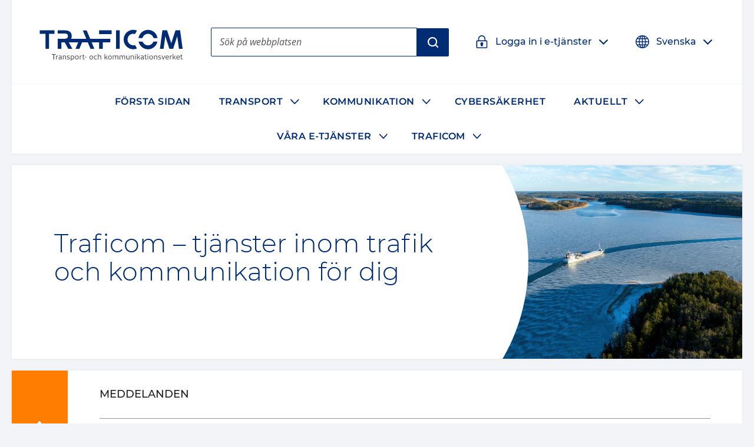

--- FILE ---
content_type: text/html; charset=utf-8
request_url: https://www.traficom.fi/sv
body_size: 65057
content:

  <!DOCTYPE html>
  <html lang="sv">
    <head>
      <meta charSet="utf-8"/>
      <meta data-react-helmet="true" name="viewport" content="width=device-width, initial-scale=1"/><meta data-react-helmet="true" name="description" content="Transport- och kommunikationsverket Traficom är en myndighet som betjänar i ärenden som gäller tillstånd, registrering, godkännanden och säkerhet inom områdena för trafik, transport och kommunikation."/><meta data-react-helmet="true" property="og:description" content="Transport- och kommunikationsverket Traficom är en myndighet som betjänar i ärenden som gäller tillstånd, registrering, godkännanden och säkerhet inom områdena för trafik, transport och kommunikation."/><meta data-react-helmet="true" property="og:image" content="https://traficom.fi/sites/default/files/styles/social_share_image/public/media/images/share-traficom-sv_0.png"/><meta data-react-helmet="true" property="og:site_name" content="Traficom"/><meta data-react-helmet="true" property="og:title" content="Traficom – tjänster inom trafik och kommunikation för dig | Traficom"/><meta data-react-helmet="true" property="og:type" content="website"/><meta data-react-helmet="true" name="title" content="Traficom – tjänster inom trafik och kommunikation för dig | Traficom"/><meta data-react-helmet="true" name="twitter:card" content="summary"/>
      <title data-react-helmet="true" lang="sv">Traficom – tjänster inom trafik och kommunikation för dig | Traficom</title>
      <link data-react-helmet="true" rel="canonical" href="/sv/node/7"/><link data-react-helmet="true" rel="apple-touch-icon" sizes="144x144" href="/dist/web/favicon/apple-touch-icon-144x144.png"/><link data-react-helmet="true" rel="apple-touch-icon" sizes="152x152" href="/dist/web/favicon/apple-touch-icon-152x152.png"/><link data-react-helmet="true" rel="apple-touch-icon" sizes="167x167" href="/dist/web/favicon/apple-touch-icon-167x167.png"/><link data-react-helmet="true" rel="apple-touch-icon" sizes="180x180" href="/dist/web/favicon/apple-touch-icon-180x180.png"/><link data-react-helmet="true" rel="icon" type="image/png" sizes="16x16" href="/dist/web/favicon/favicon-16x16.png"/><link data-react-helmet="true" rel="icon" type="image/png" sizes="32x32" href="/dist/web/favicon/favicon-32x32.png"/><link data-react-helmet="true" rel="manifest" href="/dist/web/favicon/manifest.json"/><link data-react-helmet="true" rel="shortcut icon" href="/dist/web/favicon/favicon.ico"/><link data-react-helmet="true" rel="msapplication-TileImage" href="/dist/web/favicon/mstile-144x144.png"/><link data-react-helmet="true" rel="msapplication-config" href="/dist/web/favicon/browserconfig.xml"/>
      <style nonce="e62489e6-c573-493f-b0f0-6093a4363b76" data-styled="true" data-styled-version="5.3.11">html{line-height:1.15;-webkit-text-size-adjust:100%;}/*!sc*/
body{margin:0;}/*!sc*/
main{display:block;}/*!sc*/
h1{font-size:2em;margin:0.67em 0;}/*!sc*/
hr{box-sizing:content-box;height:0;overflow:visible;}/*!sc*/
pre{font-family:monospace,monospace;font-size:1em;}/*!sc*/
a{background-color:transparent;}/*!sc*/
abbr[title]{border-bottom:none;-webkit-text-decoration:underline;text-decoration:underline;-webkit-text-decoration:underline dotted;text-decoration:underline dotted;}/*!sc*/
b,strong{font-weight:bolder;}/*!sc*/
code,kbd,samp{font-family:monospace,monospace;font-size:1em;}/*!sc*/
small{font-size:80%;}/*!sc*/
sub,sup{font-size:75%;line-height:0;position:relative;vertical-align:baseline;}/*!sc*/
sub{bottom:-0.25em;}/*!sc*/
sup{top:-0.5em;}/*!sc*/
img{border-style:none;}/*!sc*/
button,input,optgroup,select,textarea{font-family:inherit;font-size:100%;line-height:1.15;margin:0;}/*!sc*/
button,input{overflow:visible;}/*!sc*/
button,select{text-transform:none;}/*!sc*/
button,[type="button"],[type="reset"],[type="submit"]{-webkit-appearance:button;}/*!sc*/
button::-moz-focus-inner,[type="button"]::-moz-focus-inner,[type="reset"]::-moz-focus-inner,[type="submit"]::-moz-focus-inner{border-style:none;padding:0;}/*!sc*/
button:-moz-focusring,[type="button"]:-moz-focusring,[type="reset"]:-moz-focusring,[type="submit"]:-moz-focusring{outline:1px dotted ButtonText;}/*!sc*/
fieldset{padding:0.35em 0.75em 0.625em;}/*!sc*/
legend{box-sizing:border-box;color:inherit;display:table;max-width:100%;padding:0;white-space:normal;}/*!sc*/
progress{vertical-align:baseline;}/*!sc*/
textarea{overflow:auto;}/*!sc*/
[type="checkbox"],[type="radio"]{box-sizing:border-box;padding:0;}/*!sc*/
[type="number"]::-webkit-inner-spin-button,[type="number"]::-webkit-outer-spin-button{height:auto;}/*!sc*/
[type="search"]{-webkit-appearance:textfield;outline-offset:-2px;}/*!sc*/
[type="search"]::-webkit-search-decoration{-webkit-appearance:none;}/*!sc*/
::-webkit-file-upload-button{-webkit-appearance:button;font:inherit;}/*!sc*/
details{display:block;}/*!sc*/
summary{display:list-item;}/*!sc*/
template{display:none;}/*!sc*/
[hidden]{display:none;}/*!sc*/
*{box-sizing:border-box;}/*!sc*/
html{font-size:100%;line-height:1.6875;}/*!sc*/
body{background-color:#F2F4F8;color:#1C1C1C;font-family:Open Sans,Helvetica,Arial,sans-serif;font-weight:400;line-height:1.6875;}/*!sc*/
@media print{body{background-color:transparent !important;}}/*!sc*/
figure{margin:0;}/*!sc*/
figcaption{margin:0.84375rem 0 1.6875rem 0;font-size:0.875rem;font-style:italic;}/*!sc*/
img{width:100%;height:auto;display:inline-block;vertical-align:top;}/*!sc*/
pre{background-color:rgba(102,112,128,0.1);padding:1.5em 1em;padding-top:0;}/*!sc*/
.button--link{color:#fff;font-size:1em;line-height:1em;padding:0.5em;margin:0;border:0.0625rem solid;background-color:#555555;-webkit-text-decoration:none;text-decoration:none;}/*!sc*/
h1{font-size:2.03125rem;font-family:Montserrat,Avenir,Arial,sans-serif;font-weight:300;line-height:1.125;text-transform:none;}/*!sc*/
@media (min-width:50em){h1{font-size:2.3541666666666665rem;}}/*!sc*/
@media (min-width:80em){h1{font-size:2.6770833333333335rem;}}/*!sc*/
@media (min-width:120em){h1{font-size:3rem;}}/*!sc*/
h2{font-size:1.625rem;font-family:Montserrat,Avenir,Arial,sans-serif;font-weight:300;line-height:1.5;text-transform:none;}/*!sc*/
@media (min-width:50em){h2{font-size:1.8333333333333333rem;}}/*!sc*/
@media (min-width:80em){h2{font-size:2.0416666666666665rem;}}/*!sc*/
@media (min-width:120em){h2{font-size:2.25rem;}}/*!sc*/
h3{font-size:1.275rem;font-family:Montserrat,Avenir,Arial,sans-serif;font-weight:300;line-height:1.5;text-transform:none;}/*!sc*/
@media (min-width:50em){h3{font-size:1.3916666666666666rem;}}/*!sc*/
@media (min-width:80em){h3{font-size:1.5083333333333333rem;}}/*!sc*/
@media (min-width:120em){h3{font-size:1.625rem;}}/*!sc*/
h4{font-family:Montserrat,Avenir,Arial,sans-serif;font-size:1.125rem;font-weight:500;line-height:1.5;text-transform:none;}/*!sc*/
svg#__SVG_SPRITE_NODE__{display:none;}/*!sc*/
svg#__SVG_SPRITE_NODE__ symbol path,svg#__SVG_SPRITE_NODE__ symbol g,svg#__SVG_SPRITE_NODE__ symbol > rect{fill:inherit;}/*!sc*/
data-styled.g2[id="sc-global-Kzcis1"]{content:"sc-global-Kzcis1,"}/*!sc*/
.eHNDNH{display:block;height:auto;width:100%;}/*!sc*/
data-styled.g4[id="Svg__StyledImg-sc-1xnrgu7-1"]{content:"eHNDNH,"}/*!sc*/
.kGNXde{display:block;position:relative;width:1em;height:1em;}/*!sc*/
.kGNXde svg{display:block;max-height:100%;max-width:100%;}/*!sc*/
.kGNXde svg use{fill:currentColor;}/*!sc*/
.kGNXde .isvg svg path,.kGNXde .isvg svg circle:not([fill='none']),.kGNXde .isvg svg rect:not([fill='none']),.kGNXde .isvg svg g{fill:currentColor;}/*!sc*/
data-styled.g5[id="Icon__IconWrapper-sc-1i0xueo-0"]{content:"kGNXde,"}/*!sc*/
.gcZMLf{color:#1C1C1C;font-family:Open Sans,Helvetica,Arial,sans-serif;font-size:1em;font-weight:400;line-height:1.5em;-webkit-align-items:center;-webkit-box-align:center;-ms-flex-align:center;align-items:center;display:-webkit-inline-box;display:-webkit-inline-flex;display:-ms-inline-flexbox;display:inline-flex;-webkit-box-pack:center;-webkit-justify-content:center;-ms-flex-pack:center;justify-content:center;-webkit-align-self:stretch;-ms-flex-item-align:stretch;align-self:stretch;font-family:Montserrat,Avenir,Arial,sans-serif;font-size:1.125rem;font-weight:500;min-height:3rem;padding:0.75rem 1rem;position:relative;border-radius:0.125rem;background:#002C74;border:0.125rem solid transparent;color:#fff;}/*!sc*/
.gcZMLf .ButtonStyle__IconBefore-sc-1l19c5o-0,.gcZMLf .ButtonStyle__IconAfter-sc-1l19c5o-2{-webkit-align-items:center;-webkit-box-align:center;-ms-flex-align:center;align-items:center;-webkit-align-self:stretch;-ms-flex-item-align:stretch;align-self:stretch;display:-webkit-box;display:-webkit-flex;display:-ms-flexbox;display:flex;margin-left:-0.5em;margin-right:1em;}/*!sc*/
.gcZMLf .ButtonStyle__IconBeforeNoMargin-sc-1l19c5o-1{-webkit-align-items:center;-webkit-box-align:center;-ms-flex-align:center;align-items:center;-webkit-align-self:stretch;-ms-flex-item-align:stretch;align-self:stretch;display:-webkit-box;display:-webkit-flex;display:-ms-flexbox;display:flex;margin-right:1em;}/*!sc*/
.gcZMLf:hover,.gcZMLf:focus{background:#0058B1;}/*!sc*/
.ButtonStyleOwner.focus-visible .ButtonStyle__StyledButton-sc-1l19c5o-3{background:none;border-color:currentColor;color:#0058B1;}/*!sc*/
.jRtiEJ{color:#1C1C1C;font-family:Open Sans,Helvetica,Arial,sans-serif;font-size:1em;font-weight:400;line-height:1.5em;-webkit-align-items:center;-webkit-box-align:center;-ms-flex-align:center;align-items:center;display:-webkit-inline-box;display:-webkit-inline-flex;display:-ms-inline-flexbox;display:inline-flex;-webkit-box-pack:center;-webkit-justify-content:center;-ms-flex-pack:center;justify-content:center;-webkit-align-self:stretch;-ms-flex-item-align:stretch;align-self:stretch;font-family:Montserrat,Avenir,Arial,sans-serif;font-size:1.125rem;font-weight:500;min-height:3rem;padding:0.75rem 1rem;position:relative;border-radius:0 0.125rem 0.125rem 0;background:#002C74;border:0.125rem solid transparent;color:#fff;}/*!sc*/
.jRtiEJ .ButtonStyle__IconBefore-sc-1l19c5o-0,.jRtiEJ .ButtonStyle__IconAfter-sc-1l19c5o-2{-webkit-align-items:center;-webkit-box-align:center;-ms-flex-align:center;align-items:center;-webkit-align-self:stretch;-ms-flex-item-align:stretch;align-self:stretch;display:-webkit-box;display:-webkit-flex;display:-ms-flexbox;display:flex;margin-left:-0.5em;margin-right:1em;}/*!sc*/
.jRtiEJ .ButtonStyle__IconBeforeNoMargin-sc-1l19c5o-1{-webkit-align-items:center;-webkit-box-align:center;-ms-flex-align:center;align-items:center;-webkit-align-self:stretch;-ms-flex-item-align:stretch;align-self:stretch;display:-webkit-box;display:-webkit-flex;display:-ms-flexbox;display:flex;margin-right:1em;}/*!sc*/
.jRtiEJ:hover,.jRtiEJ:focus{background:#0058B1;}/*!sc*/
.ButtonStyleOwner.focus-visible .ButtonStyle__StyledButton-sc-1l19c5o-3{background:none;border-color:currentColor;color:#0058B1;}/*!sc*/
.fWBnoy{color:#1C1C1C;font-family:Open Sans,Helvetica,Arial,sans-serif;font-size:1em;font-weight:400;line-height:1.5em;-webkit-align-items:center;-webkit-box-align:center;-ms-flex-align:center;align-items:center;display:-webkit-inline-box;display:-webkit-inline-flex;display:-ms-inline-flexbox;display:inline-flex;-webkit-box-pack:center;-webkit-justify-content:center;-ms-flex-pack:center;justify-content:center;-webkit-align-self:stretch;-ms-flex-item-align:stretch;align-self:stretch;font-family:Montserrat,Avenir,Arial,sans-serif;font-size:1.125rem;font-weight:500;min-height:3rem;padding:0.75rem 1rem;position:relative;font-size:1rem;border-radius:0.125rem;border:0.125rem solid transparent;margin:-0.5em;padding:0.5em;font-size:1rem;font-weight:500;color:#002C74;}/*!sc*/
.fWBnoy .ButtonStyle__IconBefore-sc-1l19c5o-0,.fWBnoy .ButtonStyle__IconAfter-sc-1l19c5o-2{-webkit-align-items:center;-webkit-box-align:center;-ms-flex-align:center;align-items:center;-webkit-align-self:stretch;-ms-flex-item-align:stretch;align-self:stretch;display:-webkit-box;display:-webkit-flex;display:-ms-flexbox;display:flex;margin-left:-0.5em;margin-right:1em;}/*!sc*/
.fWBnoy .ButtonStyle__IconBeforeNoMargin-sc-1l19c5o-1{-webkit-align-items:center;-webkit-box-align:center;-ms-flex-align:center;align-items:center;-webkit-align-self:stretch;-ms-flex-item-align:stretch;align-self:stretch;display:-webkit-box;display:-webkit-flex;display:-ms-flexbox;display:flex;margin-right:1em;}/*!sc*/
.fWBnoy .ButtonStyle__IconBefore-sc-1l19c5o-0,.fWBnoy .ButtonStyle__IconAfter-sc-1l19c5o-2,.fWBnoy .ButtonStyle__IconBeforeNoMargin-sc-1l19c5o-1{-webkit-transition:0.1s -webkit-transform;-webkit-transition:0.1s transform;transition:0.1s transform;}/*!sc*/
.fWBnoy:hover .ButtonStyle__IconBefore-sc-1l19c5o-0,.fWBnoy:focus .ButtonStyle__IconBefore-sc-1l19c5o-0,.fWBnoy:hover .ButtonStyle__IconAfter-sc-1l19c5o-2,.fWBnoy:focus .ButtonStyle__IconAfter-sc-1l19c5o-2,.fWBnoy:hover .ButtonStyle__IconBeforeNoMargin-sc-1l19c5o-1,.fWBnoy:focus .ButtonStyle__IconBeforeNoMargin-sc-1l19c5o-1{-webkit-transform:translateX(0.5em);-ms-transform:translateX(0.5em);transform:translateX(0.5em);}/*!sc*/
.fWBnoy:hover{-webkit-text-decoration:underline;text-decoration:underline;}/*!sc*/
.ButtonStyleOwner.focus-visible .ButtonStyle__StyledButton-sc-1l19c5o-3{border-color:currentColor;}/*!sc*/
data-styled.g9[id="ButtonStyle__StyledButton-sc-1l19c5o-3"]{content:"gcZMLf,jRtiEJ,fWBnoy,"}/*!sc*/
.hBlIRn{-webkit-flex:0 1 auto;-ms-flex:0 1 auto;flex:0 1 auto;position:relative;}/*!sc*/
.hBlIRn + .ButtonStyle__IconAfter-sc-1l19c5o-2{margin-left:1em;margin-right:-0.5em;}/*!sc*/
data-styled.g10[id="ButtonStyle__Text-sc-1l19c5o-4"]{content:"hBlIRn,"}/*!sc*/
.cNnZWM{display:inline-block;height:1em;margin:0 0.125em 0 0.15625em;position:relative;top:1.5px;vertical-align:top;width:1em;}/*!sc*/
.cNnZWM svg{height:1em;max-height:none;max-width:none;width:1em;}/*!sc*/
data-styled.g11[id="ButtonStyle__StyledExternalIcon-sc-1l19c5o-5"]{content:"cNnZWM,"}/*!sc*/
.kcrtfF{border:none;-webkit-clip:rect(0,0,0,0);clip:rect(0,0,0,0);height:0.01em;overflow:hidden;padding:0;position:absolute;white-space:nowrap;width:0.01em;}/*!sc*/
data-styled.g12[id="ButtonStyle__ExternalLinkText-sc-1l19c5o-6"]{content:"kcrtfF,"}/*!sc*/
.gqPxcy{-webkit-flex:0 1 auto;-ms-flex:0 1 auto;flex:0 1 auto;font-weight:600;-webkit-text-decoration:none;text-decoration:none;}/*!sc*/
data-styled.g13[id="Anchor__StyledSmartLink-sc-197eshd-0"]{content:"gqPxcy,"}/*!sc*/
.hyYXZi{-webkit-flex:0 1 auto;-ms-flex:0 1 auto;flex:0 1 auto;position:relative;color:#002C74;}/*!sc*/
.AnchorTextOwner:hover .Anchor__Text-sc-197eshd-1,.AnchorTextOwner:focus .hyYXZi{-webkit-text-decoration:underline;text-decoration:underline;}/*!sc*/
data-styled.g14[id="Anchor__Text-sc-197eshd-1"]{content:"hyYXZi,"}/*!sc*/
.fyJLLb{-webkit-text-decoration:none;text-decoration:none;}/*!sc*/
.AnchorTextOwner:hover .Anchor__TextContent-sc-197eshd-2,.AnchorTextOwner:focus .fyJLLb{-webkit-text-decoration:underline;text-decoration:underline;}/*!sc*/
.AnchorTextOwner.focus-visible .Anchor__TextContent-sc-197eshd-2{-webkit-text-decoration:underline;text-decoration:underline;}/*!sc*/
data-styled.g15[id="Anchor__TextContent-sc-197eshd-2"]{content:"bCtTco,fyJLLb,"}/*!sc*/
.fnzCjZ{display:inline-block;margin:0 0.421875rem 0 0.2109375rem;position:relative;top:0.2em;vertical-align:top;width:1em;}/*!sc*/
data-styled.g17[id="Anchor__StyledExternalIcon-sc-197eshd-4"]{content:"fnzCjZ,"}/*!sc*/
.ceRdJg{border:none;-webkit-clip:rect(0,0,0,0);clip:rect(0,0,0,0);height:0.01em;overflow:hidden;padding:0;position:absolute;white-space:nowrap;width:0.01em;}/*!sc*/
data-styled.g18[id="Anchor__StyledExternalLinkText-sc-197eshd-5"]{content:"ceRdJg,"}/*!sc*/
.gONsNw{color:inherit;position:relative;display:block;}/*!sc*/
data-styled.g19[id="AnchorElement__StyledSmartLink-sc-10kll9c-0"]{content:"gONsNw,"}/*!sc*/
.hpDAzM{display:block;-webkit-flex-basis:100%;-ms-flex-preferred-size:100%;flex-basis:100%;}/*!sc*/
data-styled.g27[id="LinkListItem__StyledAnchor-sc-1c95nx6-0"]{content:"hpDAzM,"}/*!sc*/
.jaxrsn{-webkit-align-self:flex-start;-ms-flex-item-align:start;align-self:flex-start;-webkit-flex-shrink:0;-ms-flex-negative:0;flex-shrink:0;height:1.4375rem;margin-top:0.125rem;width:1.4375rem;}/*!sc*/
data-styled.g28[id="LinkListItem__StyledIcon-sc-1c95nx6-1"]{content:"jaxrsn,"}/*!sc*/
.elcjLp{color:#1C1C1C;font-family:Open Sans,Helvetica,Arial,sans-serif;font-size:1em;font-weight:400;line-height:1.5em;-webkit-appearance:none;-moz-appearance:none;appearance:none;background:none;border:0;margin:0;padding:0;cursor:pointer;}/*!sc*/
.elcjLp > * *{pointer-events:none;}/*!sc*/
data-styled.g36[id="Button__StyledButton-sc-jbmfnf-0"]{content:"elcjLp,"}/*!sc*/
.kdWQrE{-webkit-flex-basis:100%;-ms-flex-preferred-size:100%;flex-basis:100%;margin:0 auto;background-color:#fff;box-shadow:0 0 0.375rem 0 rgba(0,0,0,0.05);width:auto;-webkit-transition:box-shadow 0.15s ease-in-out;transition:box-shadow 0.15s ease-in-out;}/*!sc*/
@media print{.kdWQrE{box-shadow:none !important;}}/*!sc*/
.kxezEf{-webkit-flex-basis:100%;-ms-flex-preferred-size:100%;flex-basis:100%;margin:0 auto;background-color:#fff;box-shadow:0 0 0.375rem 0 rgba(0,0,0,0.05);width:auto;-webkit-transition:box-shadow 0.15s ease-in-out;transition:box-shadow 0.15s ease-in-out;margin-top:0.75rem;margin-bottom:0.75rem;}/*!sc*/
@media (min-width:50em){.kxezEf{margin-top:1.25rem;margin-bottom:1.25rem;}}/*!sc*/
@media print{.kxezEf{box-shadow:none !important;}}/*!sc*/
.eMjDYF{-webkit-flex-basis:100%;-ms-flex-preferred-size:100%;flex-basis:100%;margin:0 auto;max-width:96rem;width:auto;-webkit-transition:box-shadow 0.15s ease-in-out;transition:box-shadow 0.15s ease-in-out;}/*!sc*/
@media print{.eMjDYF{box-shadow:none !important;}}/*!sc*/
.hWjayc{-webkit-flex-basis:100%;-ms-flex-preferred-size:100%;flex-basis:100%;margin:0 auto;width:auto;-webkit-transition:box-shadow 0.15s ease-in-out;transition:box-shadow 0.15s ease-in-out;}/*!sc*/
@media print{.hWjayc{box-shadow:none !important;}}/*!sc*/
.cdJacG{-webkit-flex-basis:100%;-ms-flex-preferred-size:100%;flex-basis:100%;margin:0 auto;max-width:96rem;width:auto;-webkit-transition:box-shadow 0.15s ease-in-out;transition:box-shadow 0.15s ease-in-out;margin-top:0.75rem;margin-bottom:0.75rem;}/*!sc*/
@media (min-width:50em){.cdJacG{margin-top:1.25rem;margin-bottom:1.25rem;}}/*!sc*/
@media print{.cdJacG{box-shadow:none !important;}}/*!sc*/
.chLYnE{-webkit-flex-basis:100%;-ms-flex-preferred-size:100%;flex-basis:100%;margin:0 auto;width:auto;-webkit-transition:box-shadow 0.15s ease-in-out;transition:box-shadow 0.15s ease-in-out;padding-right:0.75rem;padding-left:0.75rem;padding-top:0.75rem;padding-bottom:0.75rem;}/*!sc*/
@media (min-width:80em){.chLYnE{padding-right:1.5rem;padding-left:1.5rem;}}/*!sc*/
@media (min-width:80em){.chLYnE{padding-top:1.5rem;padding-bottom:1.5rem;}}/*!sc*/
@media print{.chLYnE{box-shadow:none !important;}}/*!sc*/
.MYCcO{-webkit-flex-basis:100%;-ms-flex-preferred-size:100%;flex-basis:100%;margin:0 auto;width:auto;-webkit-transition:box-shadow 0.15s ease-in-out;transition:box-shadow 0.15s ease-in-out;padding-right:0.75rem;padding-left:0.75rem;}/*!sc*/
@media (min-width:80em){.MYCcO{padding-right:1.5rem;padding-left:1.5rem;}}/*!sc*/
@media print{.MYCcO{box-shadow:none !important;}}/*!sc*/
.hFzjK{-webkit-flex-basis:100%;-ms-flex-preferred-size:100%;flex-basis:100%;margin:0 auto;background-color:#fff;box-shadow:0 0 0.375rem 0 rgba(32,33,35,0.1),0 0 0 0.0625rem #F9FBFB;width:auto;-webkit-transition:box-shadow 0.15s ease-in-out;transition:box-shadow 0.15s ease-in-out;padding-right:0.75rem;padding-left:0.75rem;padding-top:0.75rem;padding-bottom:0.75rem;border:0.0625rem solid #dadee5;height:100%;}/*!sc*/
@media (min-width:80em){.hFzjK{padding-right:1.5rem;padding-left:1.5rem;}}/*!sc*/
@media (min-width:80em){.hFzjK{padding-top:1.5rem;padding-bottom:1.5rem;}}/*!sc*/
@media print{.hFzjK{box-shadow:none !important;}}/*!sc*/
.hFzjK:focus-within,.hFzjK:hover{border-color:#002C74;box-shadow:0 0 0.9375rem rgba(32,33,35,0.15),0 0 0 0.0625rem #F9FBFB;}/*!sc*/
data-styled.g40[id="Container__StyledContainer-sc-1opbue3-0"]{content:"kdWQrE,kxezEf,eMjDYF,hWjayc,cdJacG,chLYnE,MYCcO,hFzjK,"}/*!sc*/
.dJUjZF{display:block;padding:2rem 0.375rem 2rem 0.375rem;}/*!sc*/
@media (min-width:50em){.dJUjZF{display:block;-webkit-flex-flow:wrap;-ms-flex-flow:wrap;flex-flow:wrap;padding: 2rem 0.6125rem 2rem 0.6125rem;}}/*!sc*/
@media (min-width:60em){.dJUjZF{display:-webkit-box;display:-webkit-flex;display:-ms-flexbox;display:flex;padding:2.5rem 0.75rem 2.5rem 0.75rem;}}/*!sc*/
@media (min-width:80em){.dJUjZF{-webkit-flex-flow:nowrap;-ms-flex-flow:nowrap;flex-flow:nowrap;}}/*!sc*/
.iFomSq{display:block;padding:0.375rem;}/*!sc*/
@media (min-width:50em){.iFomSq{display:-webkit-box;display:-webkit-flex;display:-ms-flexbox;display:flex;-webkit-flex-flow:wrap;-ms-flex-flow:wrap;flex-flow:wrap;padding: 0.6125rem;}}/*!sc*/
.hTtqWX{display:block;}/*!sc*/
@media (min-width:50em){.hTtqWX{display:-webkit-box;display:-webkit-flex;display:-ms-flexbox;display:flex;-webkit-flex-flow:row wrap;-ms-flex-flow:row wrap;flex-flow:row wrap;}}/*!sc*/
@media (min-width:80em){}/*!sc*/
data-styled.g41[id="Container__StyledInnerContainer-sc-1opbue3-1"]{content:"dJUjZF,iFomSq,hTtqWX,"}/*!sc*/
.kDouiJ{box-sizing:border-box;-webkit-flex:1 1 auto;-ms-flex:1 1 auto;flex:1 1 auto;max-width:100%;padding:0.75rem;padding:2rem 0.375rem;}/*!sc*/
@media (min-width:60em){.kDouiJ{width:calc(100% / 3);}}/*!sc*/
@media (min-width:80em){.kDouiJ{width:calc((100% - 4rem) / 3);}}/*!sc*/
@media (min-width:80em){.kDouiJ:first-child{margin-left:1.5rem;}}/*!sc*/
@media (min-width:80em){.kDouiJ:last-child{margin-right:1.5rem;}}/*!sc*/
@media (min-width:50em){.kDouiJ{padding:1.25rem;}}/*!sc*/
@media (min-width:80em){.kDouiJ{padding:2.5rem;}}/*!sc*/
@media (min-width:50em){.kDouiJ{padding:2rem 0.6125rem;}}/*!sc*/
@media (min-width:80em){.kDouiJ{padding:1.25rem;}}/*!sc*/
.ekdQFr{-webkit-flex:0 1 50%;-ms-flex:0 1 50%;flex:0 1 50%;padding:0.75rem;padding:0.375rem;}/*!sc*/
@media (min-width:50em){.ekdQFr{max-width:50%;}}/*!sc*/
@media (min-width:50em){.ekdQFr{padding:1.25rem;}}/*!sc*/
@media (min-width:80em){.ekdQFr{padding:2.5rem;}}/*!sc*/
@media (min-width:50em){.ekdQFr{padding:0.6125rem;}}/*!sc*/
@media (min-width:80em){.ekdQFr{padding:1.25rem;}}/*!sc*/
.eWmVPI{-webkit-flex:0 1 100%;-ms-flex:0 1 100%;flex:0 1 100%;}/*!sc*/
.dpLJUr{-webkit-flex:0 1 100%;-ms-flex:0 1 100%;flex:0 1 100%;}/*!sc*/
@media (min-width:50em){.dpLJUr{max-width:100%;}}/*!sc*/
.glIgIK{padding:0.75rem;padding:0.375rem;}/*!sc*/
@media (min-width:50em){.glIgIK{-webkit-flex:0 1 50%;-ms-flex:0 1 50%;flex:0 1 50%;max-width:50%;}}/*!sc*/
@media (min-width:80em){.glIgIK{-webkit-flex:0 1 25%;-ms-flex:0 1 25%;flex:0 1 25%;max-width:25%;}}/*!sc*/
@media (min-width:50em){.glIgIK{padding:1.25rem;}}/*!sc*/
@media (min-width:80em){.glIgIK{padding:2.5rem;}}/*!sc*/
@media (min-width:50em){.glIgIK{padding:0.6125rem;}}/*!sc*/
@media (min-width:80em){.glIgIK{padding:1.25rem;}}/*!sc*/
data-styled.g42[id="ContainerItem__StyledContainerItem-sc-1uad7iv-0"]{content:"kDouiJ,ekdQFr,eWmVPI,dpLJUr,glIgIK,"}/*!sc*/
.blPshA:not(:empty){height:100%;}/*!sc*/
data-styled.g43[id="ContainerItem__Content-sc-1uad7iv-1"]{content:"eeBoby,blPshA,"}/*!sc*/
.RPTJx{position:relative;width:100%;overflow:hidden;}/*!sc*/
.RPTJx:before{position:absolute;display:block;content:'';left:-2px;height:102%;top:-1%;width:1000%;background-image:url("data:image/svg+xml, %3Csvg xmlns='http://www.w3.org/2000/svg' viewBox='0 0 52 335'%3E%3Cpath d='M6 0H.5v335H6c28.91-47.26 45.976-106.05 45.976-168.25S34.36 46.99 6 0Z' fill='%23fff' /%3E%3C/svg%3E");background-repeat:no-repeat;background-position:0%;background-size:contain;}/*!sc*/
data-styled.g44[id="Curve__StyledCurveContainer-sc-1e1xj75-0"]{content:"RPTJx,"}/*!sc*/
.gOfEle{margin-bottom:0.5rem;}/*!sc*/
@media (min-width:50em){.gOfEle{display:block;}}/*!sc*/
@media (min-width:60em){.gOfEle{-webkit-align-items:flex-start;-webkit-box-align:flex-start;-ms-flex-align:flex-start;align-items:flex-start;-webkit-column-count:2;column-count:2;-webkit-column-gap:1rem;column-gap:1rem;display:-webkit-box;display:-webkit-flex;display:-ms-flexbox;display:flex;-webkit-box-pack:start;-webkit-justify-content:flex-start;-ms-flex-pack:start;justify-content:flex-start;}}/*!sc*/
data-styled.g46[id="DisruptionItem__StyledItem-sc-gisl2z-0"]{content:"gOfEle,"}/*!sc*/
.dWQgjg{font-family:Open Sans,Helvetica,Arial,sans-serif;font-size:0.875rem;font-weight:400;line-height:1.5;color:#555555;min-width:13.75rem;padding-top:0.21rem;}/*!sc*/
data-styled.g47[id="DisruptionItem__Published-sc-gisl2z-1"]{content:"dWQgjg,"}/*!sc*/
.jpywUd{position:relative;background:#fff;border-radius:0.125rem;}/*!sc*/
data-styled.g48[id="Dropdown__StyledAccordion-sc-tm8u3j-0"]{content:"jpywUd,"}/*!sc*/
.gvXcvQ{border-radius:0.125rem;display:-webkit-box;display:-webkit-flex;display:-ms-flexbox;display:flex;-webkit-align-items:center;-webkit-box-align:center;-ms-flex-align:center;align-items:center;cursor:pointer;position:relative;padding:0 0.5em;background:#fff;color:#002C74;}/*!sc*/
.gvXcvQ:hover{color:#0058B1;}/*!sc*/
.ervAIx{border-radius:0.125rem;display:-webkit-box;display:-webkit-flex;display:-ms-flexbox;display:flex;-webkit-align-items:center;-webkit-box-align:center;-ms-flex-align:center;align-items:center;cursor:pointer;position:relative;padding:0 0.5em;background:#002C74;border-color:#002C74;color:#fff;}/*!sc*/
data-styled.g49[id="Dropdown__Header-sc-tm8u3j-1"]{content:"gvXcvQ,ervAIx,"}/*!sc*/
.isNzSt{-webkit-flex:0 0 1.5em;-ms-flex:0 0 1.5em;flex:0 0 1.5em;width:1.5em;height:1.5em;margin:1rem 0.75rem;}/*!sc*/
data-styled.g50[id="Dropdown__StyledIcon-sc-tm8u3j-2"]{content:"isNzSt,"}/*!sc*/
.fYPnQe{-webkit-flex:0 1 auto;-ms-flex:0 1 auto;flex:0 1 auto;overflow:hidden;padding:0.75rem 0;}/*!sc*/
data-styled.g51[id="Dropdown__HeaderContent-sc-tm8u3j-3"]{content:"fYPnQe,"}/*!sc*/
.wPUWr{font-family:Montserrat,Avenir,Arial,sans-serif;font-size:1.125rem;font-weight:500;line-height:1.5;text-transform:none;font-size:1rem;text-align:left;}/*!sc*/
data-styled.g54[id="Dropdown__Heading-sc-tm8u3j-6"]{content:"wPUWr,"}/*!sc*/
.csfyTP{-webkit-appearance:none;-moz-appearance:none;appearance:none;background-color:transparent;border:0;color:inherit;cursor:pointer;display:block;padding:1rem 0.75rem;position:relative;}/*!sc*/
.csfyTP:focus{background:#E6EFF7;color:#002C74;}/*!sc*/
data-styled.g55[id="Dropdown__Button-sc-tm8u3j-7"]{content:"csfyTP,"}/*!sc*/
.eirBdb{border:none;-webkit-clip:rect(0,0,0,0);clip:rect(0,0,0,0);height:0.01em;overflow:hidden;padding:0;position:absolute;white-space:nowrap;width:0.01em;}/*!sc*/
data-styled.g56[id="Dropdown__ButtonText-sc-tm8u3j-8"]{content:"eirBdb,"}/*!sc*/
.gOeYzy{position:relative;-webkit-flex:0 0 4rem;-ms-flex:0 0 4rem;flex:0 0 4rem;display:-webkit-box;display:-webkit-flex;display:-ms-flexbox;display:flex;-webkit-align-items:center;-webkit-box-align:center;-ms-flex-align:center;align-items:center;-webkit-box-pack:center;-webkit-justify-content:center;-ms-flex-pack:center;justify-content:center;}/*!sc*/
data-styled.g57[id="Dropdown__IconContainer-sc-tm8u3j-9"]{content:"gOeYzy,"}/*!sc*/
.cHgYwm{background-color:#fff;padding:2em 2em 0;text-align:center;position:relative;overflow:hidden;}/*!sc*/
data-styled.g58[id="Rich__StyledElementHeader-sc-y0qmah-0"]{content:"cHgYwm,"}/*!sc*/
.jaiDit{font-size:1.625rem;font-family:Montserrat,Avenir,Arial,sans-serif;font-weight:300;line-height:1.5;text-transform:none;color:#1C1C1C;position:relative;z-index:10;margin:1rem 0;margin:1rem 0;}/*!sc*/
@media (min-width:50em){.jaiDit{font-size:1.8333333333333333rem;}}/*!sc*/
@media (min-width:80em){.jaiDit{font-size:2.0416666666666665rem;}}/*!sc*/
@media (min-width:120em){.jaiDit{font-size:2.25rem;}}/*!sc*/
data-styled.g59[id="Rich__StyledHeading-sc-y0qmah-1"]{content:"jaiDit,"}/*!sc*/
.iUlFSM{margin:1.6875rem 0;}/*!sc*/
data-styled.g66[id="Figure__StyledFigure-sc-27blnu-0"]{content:"iUlFSM,"}/*!sc*/
.fKupfK{display:block;position:relative;}/*!sc*/
data-styled.g70[id="Input__StyledLabel-sc-qojhgq-1"]{content:"fKupfK,"}/*!sc*/
.fpiFha{border:none;-webkit-clip:rect(0,0,0,0);clip:rect(0,0,0,0);height:0.01em;overflow:hidden;padding:0;position:absolute;white-space:nowrap;width:0.01em;}/*!sc*/
data-styled.g71[id="Input__StyledTitle-sc-qojhgq-2"]{content:"fpiFha,"}/*!sc*/
.iXAwLN{-webkit-appearance:none;-moz-appearance:none;appearance:none;border:0.0625rem solid #555555;border-radius:0.125rem;color:#1C1C1C;font-family:Open Sans,Helvetica,Arial,sans-serif;font-size:1em;font-weight:400;line-height:1.5em;background-color:#fff;font-weight:500;height:3.0625rem;margin:0.625rem 0 1.5rem 0;padding:0.625rem 0.875rem;width:100%;}/*!sc*/
.iXAwLN:hover{border-color:#002C74;}/*!sc*/
.iXAwLN::-webkit-input-placeholder{color:#6D6D6D;}/*!sc*/
.iXAwLN::-moz-placeholder{color:#6D6D6D;}/*!sc*/
.iXAwLN:-ms-input-placeholder{color:#6D6D6D;}/*!sc*/
.iXAwLN::placeholder{color:#6D6D6D;}/*!sc*/
@supports (box-shadow:inset 1px 1px){.iXAwLN:focus{box-shadow:inset 1px 1px,inset -1px -1px;outline:0;}}/*!sc*/
data-styled.g74[id="Input__StyledInput-sc-qojhgq-5"]{content:"iXAwLN,"}/*!sc*/
.dSDDoU{display:-webkit-box;display:-webkit-flex;display:-ms-flexbox;display:flex;-webkit-flex-flow:column nowrap;-ms-flex-flow:column nowrap;flex-flow:column nowrap;}/*!sc*/
@media (min-width:60em){.dSDDoU{-webkit-flex-flow:row nowrap;-ms-flex-flow:row nowrap;flex-flow:row nowrap;height:auto;}}/*!sc*/
data-styled.g75[id="LandingHero__StyledHero-sc-z9asaa-0"]{content:"dSDDoU,"}/*!sc*/
.yuVlU{-webkit-align-items:center;-webkit-box-align:center;-ms-flex-align:center;align-items:center;display:-webkit-box;display:-webkit-flex;display:-ms-flexbox;display:flex;-webkit-flex-direction:row;-ms-flex-direction:row;flex-direction:row;margin:2rem 2rem;min-height:10rem;}/*!sc*/
@media (min-width:60em){.yuVlU{margin:3rem 1.5rem 3rem 4.5rem;min-height:auto;width:100%;}}/*!sc*/
data-styled.g76[id="LandingHero__TitleWrapper-sc-z9asaa-1"]{content:"yuVlU,"}/*!sc*/
.fEaqEw{margin:0 0 1rem 0;}/*!sc*/
data-styled.g77[id="LandingHero__StyledPageTitle-sc-z9asaa-2"]{content:"fEaqEw,"}/*!sc*/
.jJHcug{display:-webkit-box;display:-webkit-flex;display:-ms-flexbox;display:flex;-webkit-flex:2;-ms-flex:2;flex:2;-webkit-order:1;-ms-flex-order:1;order:1;}/*!sc*/
@media (min-width:60em){.jJHcug{-webkit-order:0;-ms-flex-order:0;order:0;-webkit-flex:2;-ms-flex:2;flex:2;}}/*!sc*/
data-styled.g78[id="LandingHero__StyledContent-sc-z9asaa-3"]{content:"jJHcug,"}/*!sc*/
.eWZNPx{-webkit-align-items:center;-webkit-box-align:center;-ms-flex-align:center;align-items:center;background-color:#002C74;display:-webkit-box;display:-webkit-flex;display:-ms-flexbox;display:flex;-webkit-flex:1;-ms-flex:1;flex:1;-webkit-box-pack:center;-webkit-justify-content:center;-ms-flex-pack:center;justify-content:center;max-height:15rem;-webkit-order:0;-ms-flex-order:0;order:0;overflow:hidden;}/*!sc*/
.eWZNPx:before{content:none;}/*!sc*/
@media (min-width:50em){.eWZNPx{max-height:20rem;}}/*!sc*/
@media (min-width:60em){.eWZNPx{max-height:none;min-height:20rem;-webkit-order:1;-ms-flex-order:1;order:1;}.eWZNPx:before{content:"";}}/*!sc*/
data-styled.g79[id="LandingHero__StyledCurveWrapper-sc-z9asaa-4"]{content:"eWZNPx,"}/*!sc*/
.iNEpjd{height:100%;object-fit:cover;width:100%;}/*!sc*/
.iNEpjd img{height:100%;object-fit:cover;}/*!sc*/
@media print{.iNEpjd{display:none;}}/*!sc*/
data-styled.g80[id="LandingHero__StyledFigure-sc-z9asaa-5"]{content:"iNEpjd,"}/*!sc*/
.cLfHup{padding:0;}/*!sc*/
@media (min-width:60em){}/*!sc*/
data-styled.g83[id="LinkList__List-sc-qw7u8g-1"]{content:"cLfHup,"}/*!sc*/
.hibRxO{margin-bottom:0.25em;display:-webkit-box;display:-webkit-flex;display:-ms-flexbox;display:flex;list-style:none;}/*!sc*/
@media (min-width:50em){.hibRxO{margin-bottom:0.3333333333333333em;}}/*!sc*/
@media (min-width:80em){.hibRxO{margin-bottom:0.41666666666666663em;}}/*!sc*/
@media (min-width:120em){.hibRxO{margin-bottom:0.5em;}}/*!sc*/
@media (min-width:60em){}/*!sc*/
data-styled.g84[id="LinkList__ListItem-sc-qw7u8g-2"]{content:"hibRxO,"}/*!sc*/
.gtildP{display:-webkit-box;display:-webkit-flex;display:-ms-flexbox;display:flex;-webkit-align-items:center;-webkit-box-align:center;-ms-flex-align:center;align-items:center;-webkit-box-pack:center;-webkit-justify-content:center;-ms-flex-pack:center;justify-content:center;min-height:12.5rem;background-image:linear-gradient( 110deg,#fff 73%,#F9FBFB 75%,#fff 77%,#fff 78%,#F9FBFB 84%,#F9FBFB 88%,#fff 94%,#fff 100% );background-size:200% 100%;background-position:0 center;border-radius:inherit;-webkit-animation:2s ease-in-out jmjuBh infinite;animation:2s ease-in-out jmjuBh infinite;}/*!sc*/
@media (min-width:60em){.gtildP{height:20rem;}}/*!sc*/
@media (min-width:80em){.gtildP{height:37.5rem;}}/*!sc*/
data-styled.g85[id="Loading__StyledContainer-sc-hjtga2-0"]{content:"gtildP,"}/*!sc*/
.jSLHyE{min-height:10em;display:-webkit-box;display:-webkit-flex;display:-ms-flexbox;display:flex;-webkit-align-items:center;-webkit-box-align:center;-ms-flex-align:center;align-items:center;-webkit-box-pack:center;-webkit-justify-content:center;-ms-flex-pack:center;justify-content:center;}/*!sc*/
data-styled.g86[id="Loading__StyledLoading-sc-hjtga2-1"]{content:"jSLHyE,"}/*!sc*/
.dxZxXv{width:2.5em;-webkit-flex:0 0 2.5em;-ms-flex:0 0 2.5em;flex:0 0 2.5em;}/*!sc*/
data-styled.g87[id="Loading__StyledLoadingItem-sc-hjtga2-2"]{content:"dxZxXv,"}/*!sc*/
.fwSBhV{pointer-events:none;width:2.5em;height:2.5em;border:0.4em solid transparent;border-color:#F9FBFB;border-top-color:#1C6BBA;border-radius:50%;-webkit-animation:eoUyJr 1s linear infinite;animation:eoUyJr 1s linear infinite;}/*!sc*/
data-styled.g88[id="Loading__Loader-sc-hjtga2-3"]{content:"fwSBhV,"}/*!sc*/
.dxDeRw{display:inline-block;text-transform:uppercase;font-weight:500;position:relative;margin-right:auto;top:0.25rem;padding:0.625rem;}/*!sc*/
@media (min-width:60em){.dxDeRw{margin:0;padding:1.125rem 2rem 0.875rem 2rem;}}/*!sc*/
.dxDeRw svg{height:auto;position:static;-webkit-transform:none;-ms-transform:none;transform:none;}/*!sc*/
.gVRALw{display:inline-block;text-transform:uppercase;font-weight:500;position:relative;margin-right:auto;top:0.25rem;}/*!sc*/
@media (min-width:60em){}/*!sc*/
.gVRALw svg{height:auto;position:static;-webkit-transform:none;-ms-transform:none;transform:none;}/*!sc*/
data-styled.g89[id="Logo__Wrapper-sc-12pbin0-0"]{content:"dxDeRw,gVRALw,"}/*!sc*/
.hHraPf{display:-webkit-box;display:-webkit-flex;display:-ms-flexbox;display:flex;-webkit-align-items:center;-webkit-box-align:center;-ms-flex-align:center;align-items:center;-webkit-text-decoration:none;text-decoration:none;max-width:13.5rem;min-height:4.125rem;}/*!sc*/
@media (min-width:60em){.hHraPf{max-width:19.0625rem;min-height:6.875rem;}}/*!sc*/
.epsWEq{display:-webkit-box;display:-webkit-flex;display:-ms-flexbox;display:flex;-webkit-align-items:center;-webkit-box-align:center;-ms-flex-align:center;align-items:center;-webkit-text-decoration:none;text-decoration:none;max-width:11.25rem;min-height:2.4375rem;}/*!sc*/
@media (min-width:60em){.epsWEq{max-width:14.625rem;min-height:3.125rem;}}/*!sc*/
data-styled.g90[id="Logo__StyledAnchorElement-sc-12pbin0-1"]{content:"hHraPf,epsWEq,"}/*!sc*/
.iqXgVE{-webkit-flex:1 1 100%;-ms-flex:1 1 100%;flex:1 1 100%;height:auto;width:100%;display:none;}/*!sc*/
@media (min-width:60em){.iqXgVE{display:-webkit-box;display:-webkit-flex;display:-ms-flexbox;display:flex;}}/*!sc*/
data-styled.g91[id="Logo__StyledLogoSvg-sc-12pbin0-2"]{content:"iqXgVE,"}/*!sc*/
.FBjdF{-webkit-flex:1 1 100%;-ms-flex:1 1 100%;flex:1 1 100%;height:auto;width:100%;}/*!sc*/
@media (min-width:60em){.FBjdF{display:none;}}/*!sc*/
data-styled.g92[id="Logo__StyledLogoSvgMobile-sc-12pbin0-3"]{content:"FBjdF,"}/*!sc*/
.cQZpLK{width:100%;height:1px;pointer-events:none;display:block;margin-top:-1px;}/*!sc*/
data-styled.g94[id="Main__StyledTarget-sc-33sx5h-0"]{content:"cQZpLK,"}/*!sc*/
.iVORdt{font-family:Open Sans,Helvetica,Arial,sans-serif;font-size:0.875rem;font-weight:400;line-height:1.5;color:#6D6D6D;display:-webkit-box;display:-webkit-flex;display:-ms-flexbox;display:flex;-webkit-flex-flow:row wrap;-ms-flex-flow:row wrap;flex-flow:row wrap;}/*!sc*/
data-styled.g97[id="PageMetaData__Container-sc-1j6ditz-0"]{content:"iVORdt,"}/*!sc*/
.juMRrE{-webkit-hyphens:auto;-moz-hyphens:auto;-ms-hyphens:auto;hyphens:auto;word-break:break-word;color:#002C74;}/*!sc*/
.juMRrE span{color:#002C74;}/*!sc*/
.juMRrE:focus{outline:0;}/*!sc*/
@media (min-width:50em){.juMRrE{-webkit-hyphens:none;-moz-hyphens:none;-ms-hyphens:none;hyphens:none;word-break:inherit;}}/*!sc*/
data-styled.g102[id="PageTitle__Heading-sc-10e21i1-0"]{content:"juMRrE,"}/*!sc*/
.irouGh{-webkit-text-decoration:none;text-decoration:none;}/*!sc*/
data-styled.g103[id="PageTitle__TextLink-sc-10e21i1-1"]{content:"irouGh,"}/*!sc*/
.kpQJVg{margin:1.6875rem 0;}/*!sc*/
.kpQJVg p{margin:1.6875rem 0;}/*!sc*/
.kpQJVg h2,.kpQJVg h3,.kpQJVg h4{margin-bottom:1.6875rem;}/*!sc*/
.kpQJVg h2{margin-top:3.375rem;}/*!sc*/
.kpQJVg h3{margin-top:3.375rem;}/*!sc*/
.kpQJVg h4{margin-top:3.375rem;}/*!sc*/
.kpQJVg ul{list-style:disc;list-style-position:outside;margin:1.6875rem 0;padding:0 0 0 1.2rem;}/*!sc*/
.kpQJVg ul li{margin:0.84375rem 0;}/*!sc*/
.kpQJVg ul li ul{list-style-type:circle;padding:0 0 0 1.333rem;}/*!sc*/
.kpQJVg ul li ul li{margin:0.5rem 0;}/*!sc*/
@media print{.kpQJVg a{display:block;color:blue;-webkit-text-decoration:underline;text-decoration:underline;font-weight:600;}.kpQJVg a[href]:after{content:' (' attr(href) ')';}}/*!sc*/
data-styled.g107[id="Paragraph__StyledSection-sc-1rk24tr-0"]{content:"kpQJVg,"}/*!sc*/
.hVcxCE{margin-bottom:0.84375rem;position:relative;width:100%;}/*!sc*/
data-styled.g134[id="Keyword__StyledSearchBarForm-sc-1rtutzm-0"]{content:"hVcxCE,"}/*!sc*/
.hfA-dan{display:-webkit-box;display:-webkit-flex;display:-ms-flexbox;display:flex;-webkit-flex-flow:row nowrap;-ms-flex-flow:row nowrap;flex-flow:row nowrap;-webkit-align-items:flex-end;-webkit-box-align:flex-end;-ms-flex-align:flex-end;align-items:flex-end;width:100%;}/*!sc*/
.hfA-dan > label{-webkit-flex:1 1 auto;-ms-flex:1 1 auto;flex:1 1 auto;}/*!sc*/
data-styled.g135[id="Keyword__StyledSearchElementWrapper-sc-1rtutzm-1"]{content:"hfA-dan,"}/*!sc*/
.eIFoyF{border-bottom-right-radius:0;border-top-right-radius:0;border-color:currentColor;color:#002C74;-webkit-flex:1;-ms-flex:1;flex:1;margin:0;min-width:0;}/*!sc*/
.eIFoyF::-webkit-input-placeholder{color:#555555;opacity:1;font-style:italic;}/*!sc*/
.eIFoyF::-moz-placeholder{color:#555555;opacity:1;font-style:italic;}/*!sc*/
.eIFoyF:-ms-input-placeholder{color:#555555;opacity:1;font-style:italic;}/*!sc*/
.eIFoyF::placeholder{color:#555555;opacity:1;font-style:italic;}/*!sc*/
data-styled.g137[id="Keyword__StyledSearchBarInput-sc-1rtutzm-3"]{content:"eIFoyF,"}/*!sc*/
.fgSBbE{height:100%;}/*!sc*/
data-styled.g138[id="Keyword__StyledSearchBarButton-sc-1rtutzm-4"]{content:"fgSBbE,"}/*!sc*/
.dxcayV{border:none;-webkit-clip:rect(0,0,0,0);clip:rect(0,0,0,0);height:0.01em;overflow:hidden;padding:0;position:absolute;white-space:nowrap;width:0.01em;}/*!sc*/
data-styled.g142[id="Keyword__StyledSearchBarButtonText-sc-1rtutzm-8"]{content:"dxcayV,"}/*!sc*/
@media (min-width:60em){.fGvib{max-width:34rem;position:relative;width:100%;display:-webkit-box;display:-webkit-flex;display:-ms-flexbox;display:flex;-webkit-box-pack:end;-webkit-justify-content:flex-end;-ms-flex-pack:end;justify-content:flex-end;}}/*!sc*/
data-styled.g143[id="SearchBar__StyledSearchBar-sc-1sa120d-0"]{content:"fGvib,"}/*!sc*/
.bUMnhM{display:block;position:relative;-webkit-text-decoration:none;text-decoration:none;-webkit-transform:translateY(-100%);-ms-transform:translateY(-100%);transform:translateY(-100%);}/*!sc*/
@media all and (prefers-reduced-motion:no-preference){.bUMnhM{-webkit-transition:0.15s -webkit-transform;-webkit-transition:0.15s transform;transition:0.15s transform;}}/*!sc*/
.bUMnhM:focus{-webkit-transform:translateY(0%);-ms-transform:translateY(0%);transform:translateY(0%);outline:0;z-index:9999;}/*!sc*/
data-styled.g150[id="SkipToContent__SkipToContentLink-sc-m11ssu-0"]{content:"bUMnhM,"}/*!sc*/
.jAZsPd{margin:1px 0;}/*!sc*/
.SkipToContent__SkipToContentLink-sc-m11ssu-0:focus .SkipToContent__StyledButtonStyle-sc-m11ssu-1{outline-width:1px;outline-style:dotted;outline-color:black;}/*!sc*/
@supports (outline-color:-webkit-focus-ring-color){.SkipToContent__SkipToContentLink-sc-m11ssu-0:focus .SkipToContent__StyledButtonStyle-sc-m11ssu-1{margin-bottom:5px;outline-color:-webkit-focus-ring-color;outline-style:auto;outline-width:5px;}}/*!sc*/
data-styled.g151[id="SkipToContent__StyledButtonStyle-sc-m11ssu-1"]{content:"jAZsPd,"}/*!sc*/
.eHnA-du{display:-webkit-box;display:-webkit-flex;display:-ms-flexbox;display:flex;-webkit-box-pack:center;-webkit-justify-content:center;-ms-flex-pack:center;justify-content:center;overflow:hidden;position:absolute;text-align:center;}/*!sc*/
data-styled.g152[id="SkipToContent__SkipToContentContainer-sc-m11ssu-2"]{content:"eHnA-du,"}/*!sc*/
.dGiYkT{display:block;position:relative;-webkit-text-decoration:none;text-decoration:none;-webkit-transform:translateY(-100%);-ms-transform:translateY(-100%);transform:translateY(-100%);}/*!sc*/
@media all and (prefers-reduced-motion:no-preference){.dGiYkT{-webkit-transition:0.15s -webkit-transform;-webkit-transition:0.15s transform;transition:0.15s transform;}}/*!sc*/
.dGiYkT:focus{-webkit-transform:translateY(0%);-ms-transform:translateY(0%);transform:translateY(0%);outline:0;z-index:9999;}/*!sc*/
data-styled.g153[id="SkipToLanguageSwitcher__SkipToLanguageSwitcherLink-sc-1xpj2fh-0"]{content:"dGiYkT,"}/*!sc*/
.dTRurQ{margin:1px 0;}/*!sc*/
.SkipToLanguageSwitcher__SkipToLanguageSwitcherLink-sc-1xpj2fh-0:focus .SkipToLanguageSwitcher__StyledButtonStyle-sc-1xpj2fh-1{outline-width:1px;outline-style:dotted;outline-color:black;}/*!sc*/
@supports (outline-color:-webkit-focus-ring-color){.SkipToLanguageSwitcher__SkipToLanguageSwitcherLink-sc-1xpj2fh-0:focus .SkipToLanguageSwitcher__StyledButtonStyle-sc-1xpj2fh-1{outline-color:-webkit-focus-ring-color;outline-style:auto;outline-width:5px;}}/*!sc*/
data-styled.g154[id="SkipToLanguageSwitcher__StyledButtonStyle-sc-1xpj2fh-1"]{content:"dTRurQ,"}/*!sc*/
.gJcDDt{display:-webkit-box;display:-webkit-flex;display:-ms-flexbox;display:flex;-webkit-box-pack:center;-webkit-justify-content:center;-ms-flex-pack:center;justify-content:center;overflow:hidden;position:absolute;text-align:center;}/*!sc*/
data-styled.g155[id="SkipToLanguageSwitcher__SkipToLanguageSwitcherContainer-sc-1xpj2fh-2"]{content:"gJcDDt,"}/*!sc*/
.kulvsH{display:-webkit-box;display:-webkit-flex;display:-ms-flexbox;display:flex;-webkit-flex-flow:row nowrap;-ms-flex-flow:row nowrap;flex-flow:row nowrap;min-height:4.5em;display:-webkit-box;display:-webkit-flex;display:-ms-flexbox;display:flex;-webkit-flex-flow:column nowrap;-ms-flex-flow:column nowrap;flex-flow:column nowrap;}/*!sc*/
@media (min-width:50em){.kulvsH{-webkit-flex-flow:row nowrap;-ms-flex-flow:row nowrap;flex-flow:row nowrap;}}/*!sc*/
data-styled.g157[id="StatusMessage__StyledStatusMessage-sc-1fygoyz-0"]{content:"kulvsH,"}/*!sc*/
.bMBCCh{position:relative;display:-webkit-box;display:-webkit-flex;display:-ms-flexbox;display:flex;-webkit-align-items:center;-webkit-box-align:center;-ms-flex-align:center;align-items:center;-webkit-box-pack:center;-webkit-justify-content:center;-ms-flex-pack:center;justify-content:center;-webkit-flex:0 0 5.90625rem;-ms-flex:0 0 5.90625rem;flex:0 0 5.90625rem;background-color:#FF7D00;}/*!sc*/
.bMBCCh:after{content:none;position:absolute;top:50%;right:-1em;border:0.5em solid transparent;-webkit-transform:translateY(-50%);-ms-transform:translateY(-50%);transform:translateY(-50%);border-left-color:#FF7D00;top:auto;left:50%;bottom:-1em right:auto;-webkit-transform:translateY(0) translateX(-50%);-ms-transform:translateY(0) translateX(-50%);transform:translateY(0) translateX(-50%);border-left-color:transparent;border-top-color:#FF7D00;}/*!sc*/
@media (min-width:50em){.bMBCCh:after{content:'';top:50%;left:auto;bottom:auto right:-1em;-webkit-transform:translateY(-50%) translateX(0);-ms-transform:translateY(-50%) translateX(0);transform:translateY(-50%) translateX(0);border-top-color:transparent;border-left-color:#FF7D00;}}/*!sc*/
data-styled.g158[id="StatusMessage__Sidebar-sc-1fygoyz-1"]{content:"bMBCCh,"}/*!sc*/
.ckGBfF{-webkit-flex:1 1 100%;-ms-flex:1 1 100%;flex:1 1 100%;display:-webkit-box;display:-webkit-flex;display:-ms-flexbox;display:flex;-webkit-flex-flow:column nowrap;-ms-flex-flow:column nowrap;flex-flow:column nowrap;-webkit-box-pack:center;-webkit-justify-content:center;-ms-flex-pack:center;justify-content:center;padding-left:1.6875rem;padding-right:1.6875rem;}/*!sc*/
@media (min-width:50em){.ckGBfF{padding-left:3.375rem;padding-right:3.375rem;}}/*!sc*/
data-styled.g159[id="StatusMessage__Content-sc-1fygoyz-2"]{content:"ckGBfF,"}/*!sc*/
.hmZWcC{display:-webkit-box;display:-webkit-flex;display:-ms-flexbox;display:flex;-webkit-flex-flow:row wrap;-ms-flex-flow:row wrap;flex-flow:row wrap;-webkit-box-pack:justify;-webkit-justify-content:space-between;-ms-flex-pack:justify;justify-content:space-between;border-bottom:0.0625rem solid #939393;padding:1.6875rem 0;}/*!sc*/
data-styled.g160[id="StatusMessage__Header-sc-1fygoyz-3"]{content:"hmZWcC,"}/*!sc*/
.gPSoFm{color:#1C1C1C;margin:0;font-family:Montserrat,Avenir,Arial,sans-serif;font-size:1.125rem;font-weight:500;line-height:1.5;text-transform:uppercase;}/*!sc*/
data-styled.g162[id="StatusMessage__Heading-sc-1fygoyz-5"]{content:"gPSoFm,"}/*!sc*/
.pLCdT{list-style:none;padding:1.5em 0;}/*!sc*/
data-styled.g165[id="StatusMessage__StyledContentElement-sc-1fygoyz-8"]{content:"pLCdT,"}/*!sc*/
.jhXgte{width:2em;height:2em;color:#fff;}/*!sc*/
data-styled.g166[id="StatusMessage__StyledIcon-sc-1fygoyz-9"]{content:"jhXgte,"}/*!sc*/
.hwyHuL{font-family:Montserrat,Avenir,Arial,sans-serif;font-size:1.125rem;font-weight:500;line-height:1.5;text-transform:none;font-weight:600;-webkit-hyphens:auto;-moz-hyphens:auto;-ms-hyphens:auto;hyphens:auto;margin:0;overflow-wrap:break-word;word-break:break-word;color:#002C74;}/*!sc*/
.hwyHuL > a{color:#002C74;}/*!sc*/
data-styled.g187[id="TeaserTitle__Heading-sc-1px1tf3-0"]{content:"hwyHuL,"}/*!sc*/
.hfehNv{display:-webkit-box;display:-webkit-flex;display:-ms-flexbox;display:flex;-webkit-flex-direction:column;-ms-flex-direction:column;flex-direction:column;}/*!sc*/
@media (min-width:50em){.hfehNv{-webkit-flex-direction:row;-ms-flex-direction:row;flex-direction:row;-webkit-box-pack:justify;-webkit-justify-content:space-between;-ms-flex-pack:justify;justify-content:space-between;}}/*!sc*/
data-styled.g204[id="Normal__StyledTeaserWrapper-sc-pw66o7-0"]{content:"hfehNv,"}/*!sc*/
.goqOfa{display:-webkit-box;display:-webkit-flex;display:-ms-flexbox;display:flex;-webkit-flex-wrap:wrap;-ms-flex-wrap:wrap;flex-wrap:wrap;}/*!sc*/
.goqOfa > *{-webkit-flex-basis:100%;-ms-flex-preferred-size:100%;flex-basis:100%;}/*!sc*/
data-styled.g205[id="Normal__TitleContainer-sc-pw66o7-1"]{content:"goqOfa,"}/*!sc*/
.OOrgp{margin-bottom:0.421875rem;margin-top:0;-webkit-order:-1;-ms-flex-order:-1;order:-1;}/*!sc*/
data-styled.g206[id="Normal__TeaserHeaderPageMetaData-sc-pw66o7-2"]{content:"OOrgp,"}/*!sc*/
.gbXttQ:after{content:'';height:100%;left:0;position:absolute;top:0;width:100%;z-index:2;}/*!sc*/
data-styled.g207[id="Normal__TeaserAnchor-sc-pw66o7-3"]{content:"gbXttQ,"}/*!sc*/
.bjqeGj{margin:0.421875rem 0 0;}/*!sc*/
data-styled.g225[id="TeaserContent__Container-sc-yfr2bq-0"]{content:"bjqeGj,"}/*!sc*/
.einVBG{margin:0;}/*!sc*/
data-styled.g226[id="TeaserContent__StyledParagraph-sc-yfr2bq-1"]{content:"einVBG,"}/*!sc*/
.eDlkZX{font-family:Open Sans,Helvetica,Arial,sans-serif;font-size:0.875rem;font-weight:600;text-transform:uppercase;color:#1C1C1C;margin:0.421875rem 0;text-transform:uppercase;}/*!sc*/
data-styled.g229[id="TeaserDomain__Domain-sc-14vf7fl-0"]{content:"eDlkZX,"}/*!sc*/
.hQjKrq{position:relative;height:100%;}/*!sc*/
data-styled.g230[id="TeaserWrapper__StyledTeaserWrapper-sc-1vywuc7-0"]{content:"hQjKrq,"}/*!sc*/
.ktpdVo{font-size:114.28%;line-height:1.6;-webkit-appearance:none;-moz-appearance:none;appearance:none;background:none;border:0;display:-webkit-box;display:-webkit-flex;display:-ms-flexbox;display:flex;-webkit-flex-direction:column;-ms-flex-direction:column;flex-direction:column;-webkit-box-pack:center;-webkit-justify-content:center;-ms-flex-pack:center;justify-content:center;-webkit-align-items:center;-webkit-box-align:center;-ms-flex-align:center;align-items:center;cursor:pointer;padding:0.9375em;}/*!sc*/
@media (min-width:30em){.ktpdVo{font-size:100%;}}/*!sc*/
.ktpdVo.focus-visible{background:#002C74;}/*!sc*/
data-styled.g254[id="DrawerButton__Container-sc-11kavbt-0"]{content:"ktpdVo,"}/*!sc*/
.hGdcqz{border:none;-webkit-clip:rect(0,0,0,0);clip:rect(0,0,0,0);height:0.01em;overflow:hidden;padding:0;position:absolute;white-space:nowrap;width:0.01em;}/*!sc*/
data-styled.g255[id="DrawerButton__ButtonText-sc-11kavbt-1"]{content:"hGdcqz,"}/*!sc*/
.bvgeve{width:1.5625em;height:0.125em;background:#002C74;-webkit-transition:all 0.2s ease;transition:all 0.2s ease;}/*!sc*/
.DrawerButton__Container-sc-11kavbt-0.focus-visible .DrawerButton__Line-sc-11kavbt-2{background:#fff;}/*!sc*/
data-styled.g256[id="DrawerButton__Line-sc-11kavbt-2"]{content:"bvgeve,"}/*!sc*/
.kvGWje{-webkit-transform:none;-ms-transform:none;transform:none;-webkit-transform-origin:top left;-ms-transform-origin:top left;transform-origin:top left;}/*!sc*/
data-styled.g257[id="DrawerButton__TopLine-sc-11kavbt-3"]{content:"kvGWje,"}/*!sc*/
.igPJcJ{margin:0.375em 0;opacity:1;-webkit-transform:none;-ms-transform:none;transform:none;}/*!sc*/
data-styled.g258[id="DrawerButton__MiddleLine-sc-11kavbt-4"]{content:"igPJcJ,"}/*!sc*/
.bixpBo{-webkit-transform:none;-ms-transform:none;transform:none;-webkit-transform-origin:top left;-ms-transform-origin:top left;transform-origin:top left;}/*!sc*/
data-styled.g259[id="DrawerButton__BottomLine-sc-11kavbt-5"]{content:"bixpBo,"}/*!sc*/
.kWdpAC{font-size:0.9375rem;}/*!sc*/
.kWdpAC:focus,.kWdpAC:focus-visible{outline-color:-webkit-focus-ring-color;outline-style:auto;outline-offset:1px;}/*!sc*/
data-styled.g264[id="Rich__StyledLanguageSwitcher-sc-41o8n5-0"]{content:"kWdpAC,"}/*!sc*/
.hGXBhY{padding:0;position:relative;border-radius:0.125rem;display:-webkit-box;display:-webkit-flex;display:-ms-flexbox;display:flex;-webkit-align-items:stretch;-webkit-box-align:stretch;-ms-flex-align:stretch;align-items:stretch;-webkit-flex-flow:column nowrap;-ms-flex-flow:column nowrap;flex-flow:column nowrap;margin:0.2em 0;}/*!sc*/
@media (min-width:60em){.hGXBhY{border-radius:0;-webkit-flex-flow:row nowrap;-ms-flex-flow:row nowrap;flex-flow:row nowrap;margin:0;}}/*!sc*/
.hGXBhY:after{content:'';display:block;position:absolute;top:0;right:auto;bottom:0;left:0;width:0.4em;height:auto;background-color:#002C74;-webkit-transform-origin:50% 100%;-ms-transform-origin:50% 100%;transform-origin:50% 100%;-webkit-transform:scaleY(1) scaleX(0);-ms-transform:scaleY(1) scaleX(0);transform:scaleY(1) scaleX(0);opacity:0;-webkit-transition:background-color cubic-bezier(0.19,1,0.22,1) 0.25s,-webkit-transform cubic-bezier(0.19,1,0.22,1) 0.25s,opacity cubic-bezier(0.19,1,0.22,1) 0.25s;-webkit-transition:background-color cubic-bezier(0.19,1,0.22,1) 0.25s,transform cubic-bezier(0.19,1,0.22,1) 0.25s,opacity cubic-bezier(0.19,1,0.22,1) 0.25s;transition:background-color cubic-bezier(0.19,1,0.22,1) 0.25s,transform cubic-bezier(0.19,1,0.22,1) 0.25s,opacity cubic-bezier(0.19,1,0.22,1) 0.25s;}/*!sc*/
@media (min-width:60em){.hGXBhY:after{top:auto;right:1.5em;bottom:0;left:1.5em;width:auto;height:0.4em;-webkit-transform-origin:50% 100%;-ms-transform-origin:50% 100%;transform-origin:50% 100%;-webkit-transform:scaleY(0) scaleX(1);-ms-transform:scaleY(0) scaleX(1);transform:scaleY(0) scaleX(1);}}/*!sc*/
data-styled.g272[id="MenuItem__StyledListItem-sc-1n3nrsp-0"]{content:"hGXBhY,"}/*!sc*/
.kfedbE{display:-webkit-box;display:-webkit-flex;display:-ms-flexbox;display:flex;-webkit-align-items:stretch;-webkit-box-align:stretch;-ms-flex-align:stretch;align-items:stretch;width:100%;}/*!sc*/
@media (min-width:60em){.kfedbE{height:100%;}}/*!sc*/
data-styled.g273[id="MenuItem__LinkWrapper-sc-1n3nrsp-1"]{content:"kfedbE,"}/*!sc*/
.bBnRiE{-webkit-flex:1 1 auto;-ms-flex:1 1 auto;flex:1 1 auto;padding:1em 1.5em;color:#002C74;text-transform:uppercase;font-weight:600;-webkit-letter-spacing:0.03125rem;-moz-letter-spacing:0.03125rem;-ms-letter-spacing:0.03125rem;letter-spacing:0.03125rem;-webkit-text-decoration:none;text-decoration:none;display:-webkit-box;display:-webkit-flex;display:-ms-flexbox;display:flex;-webkit-align-items:center;-webkit-box-align:center;-ms-flex-align:center;align-items:center;position:relative;-webkit-transition:color cubic-bezier(0.19,1,0.22,1) 0.25s;transition:color cubic-bezier(0.19,1,0.22,1) 0.25s;}/*!sc*/
.zZPjS{-webkit-flex:1 1 auto;-ms-flex:1 1 auto;flex:1 1 auto;padding:1em 1.5em;color:#002C74;text-transform:uppercase;font-weight:600;-webkit-letter-spacing:0.03125rem;-moz-letter-spacing:0.03125rem;-ms-letter-spacing:0.03125rem;letter-spacing:0.03125rem;-webkit-text-decoration:none;text-decoration:none;display:-webkit-box;display:-webkit-flex;display:-ms-flexbox;display:flex;-webkit-align-items:center;-webkit-box-align:center;-ms-flex-align:center;align-items:center;position:relative;-webkit-transition:color cubic-bezier(0.19,1,0.22,1) 0.25s;transition:color cubic-bezier(0.19,1,0.22,1) 0.25s;padding-right:0.5em;}/*!sc*/
data-styled.g274[id="MenuItem__StyledLink-sc-1n3nrsp-2"]{content:"bBnRiE,zZPjS,"}/*!sc*/
@media (min-width:60em){.kSaxmQ{border:none;-webkit-clip:rect(0,0,0,0);clip:rect(0,0,0,0);height:0.01em;overflow:hidden;padding:0;position:absolute;white-space:nowrap;width:0.01em;}}/*!sc*/
@media (min-width:80em){.kSaxmQ{display:initial;height:auto;width:auto;overflow:auto;-webkit-clip:auto;clip:auto;-webkit-clip-path:none;clip-path:none;white-space:initial;position:static;overflow:visible;}}/*!sc*/
data-styled.g276[id="MenuItem__StyledLinkText-sc-1n3nrsp-4"]{content:"kSaxmQ,fEhkZL,"}/*!sc*/
.gsvgbG{position:relative;-webkit-flex:0 1 auto;-ms-flex:0 1 auto;flex:0 1 auto;background:none;border:none;color:#002C74;padding:0;margin-left:-1.25em;width:3.5em;-webkit-transition:color cubic-bezier(0.19,1,0.22,1) 0.25s;transition:color cubic-bezier(0.19,1,0.22,1) 0.25s;}/*!sc*/
@media (min-width:60em){.gsvgbG{width:3em;margin-left:-0.75em;}}/*!sc*/
.gsvgbG:hover,.gsvgbG:focus{cursor:pointer;}/*!sc*/
data-styled.g277[id="MenuItem__ToggleButton-sc-1n3nrsp-5"]{content:"gsvgbG,"}/*!sc*/
.fmEPjf{display:none;position:absolute;top:50%;left:50%;width:30%;height:50%;-webkit-transform:scaleY(1) translateY(-50%) translateX(-50%);-ms-transform:scaleY(1) translateY(-50%) translateX(-50%);transform:scaleY(1) translateY(-50%) translateX(-50%);-webkit-transition:-webkit-transform cubic-bezier(0.19,1,0.22,1) 0.25s,opacity cubic-bezier(0.19,1,0.22,1) 0.25s;-webkit-transition:transform cubic-bezier(0.19,1,0.22,1) 0.25s,opacity cubic-bezier(0.19,1,0.22,1) 0.25s;transition:transform cubic-bezier(0.19,1,0.22,1) 0.25s,opacity cubic-bezier(0.19,1,0.22,1) 0.25s;}/*!sc*/
@media (min-width:60em){.fmEPjf{display:block;}}/*!sc*/
data-styled.g278[id="MenuItem__StyledSubmenuArrowIcon-sc-1n3nrsp-6"]{content:"fmEPjf,"}/*!sc*/
.iusvYQ{position:absolute;top:50%;left:50%;width:30%;height:50%;opacity:1;-webkit-transform:translateY(-50%) translateX(-50%) rotate(0);-ms-transform:translateY(-50%) translateX(-50%) rotate(0);transform:translateY(-50%) translateX(-50%) rotate(0);-webkit-transition:-webkit-transform cubic-bezier(0.19,1,0.22,1) 0.25s,opacity cubic-bezier(0.19,1,0.22,1) 0.25s;-webkit-transition:transform cubic-bezier(0.19,1,0.22,1) 0.25s,opacity cubic-bezier(0.19,1,0.22,1) 0.25s;transition:transform cubic-bezier(0.19,1,0.22,1) 0.25s,opacity cubic-bezier(0.19,1,0.22,1) 0.25s;}/*!sc*/
@media (min-width:60em){.iusvYQ{display:none;}}/*!sc*/
data-styled.g279[id="MenuItem__StyledSubmenuExpandIcon-sc-1n3nrsp-7"]{content:"iusvYQ,"}/*!sc*/
.kDNrjC{position:absolute;top:50%;left:50%;width:30%;height:50%;opacity:0;-webkit-transform:translateY(-50%) translateX(-50%) rotate(-30deg);-ms-transform:translateY(-50%) translateX(-50%) rotate(-30deg);transform:translateY(-50%) translateX(-50%) rotate(-30deg);-webkit-transition:-webkit-transform cubic-bezier(0.19,1,0.22,1) 0.25s,opacity cubic-bezier(0.19,1,0.22,1) 0.25s;-webkit-transition:transform cubic-bezier(0.19,1,0.22,1) 0.25s,opacity cubic-bezier(0.19,1,0.22,1) 0.25s;transition:transform cubic-bezier(0.19,1,0.22,1) 0.25s,opacity cubic-bezier(0.19,1,0.22,1) 0.25s;}/*!sc*/
@media (min-width:60em){.kDNrjC{display:none;}}/*!sc*/
data-styled.g280[id="MenuItem__StyledSubmenuCollapseIcon-sc-1n3nrsp-8"]{content:"kDNrjC,"}/*!sc*/
.gbSDWJ{display:none;width:0.75rem;height:0.75rem;}/*!sc*/
@media (min-width:60em){.gbSDWJ{display:block;}}/*!sc*/
@media (min-width:80em){.gbSDWJ{display:none;}}/*!sc*/
data-styled.g281[id="MenuItem__StyledHomepageIcon-sc-1n3nrsp-9"]{content:"gbSDWJ,"}/*!sc*/
.ecZNOt{border:none;-webkit-clip:rect(0,0,0,0);clip:rect(0,0,0,0);height:0.01em;overflow:hidden;padding:0;position:absolute;white-space:nowrap;width:0.01em;}/*!sc*/
data-styled.g282[id="MenuItem__ToggleIconLabel-sc-1n3nrsp-10"]{content:"ecZNOt,"}/*!sc*/
.hsDRjU{font-family:Montserrat,Avenir,Arial,sans-serif;width:100%;display:block;border-top:0.0625rem solid #F2F4F8;background-color:transparent;padding-right:0.75rem;padding-left:0.75rem;-webkit-transition:background-color cubic-bezier(0.19,1,0.22,1) 0.25s;transition:background-color cubic-bezier(0.19,1,0.22,1) 0.25s;}/*!sc*/
@media (min-width:60em){.hsDRjU{padding-right:1.25rem;padding-left:1.25rem;}}/*!sc*/
@media (min-width:80em){.hsDRjU{padding-right:2.5rem;padding-left:2.5rem;}}/*!sc*/
@media print{.hsDRjU{display:none;}}/*!sc*/
data-styled.g286[id="Menu__StyledMenu-sc-i53s1q-0"]{content:"hsDRjU,"}/*!sc*/
.gLlaFx{display:block;list-style:none;margin:0;padding:0;}/*!sc*/
@media (min-width:60em){.gLlaFx{display:-webkit-box;display:-webkit-flex;display:-ms-flexbox;display:flex;-webkit-flex-flow:row wrap;-ms-flex-flow:row wrap;flex-flow:row wrap;-webkit-align-items:stretch;-webkit-box-align:stretch;-ms-flex-align:stretch;align-items:stretch;-webkit-box-pack:center;-webkit-justify-content:center;-ms-flex-pack:center;justify-content:center;}}/*!sc*/
data-styled.g287[id="Menu__StyledMenuList-sc-i53s1q-1"]{content:"gLlaFx,"}/*!sc*/
.EKqwK{font-size:0.9375rem;}/*!sc*/
data-styled.g293[id="Rich__StyledSignIn-sc-3fa2gr-0"]{content:"EKqwK,"}/*!sc*/
.gNXrCQ{position:relative;z-index:20;}/*!sc*/
data-styled.g301[id="Header__StyledContainer-sc-zxkkjt-0"]{content:"gNXrCQ,"}/*!sc*/
.jJnZda{position:relative;z-index:20;}/*!sc*/
data-styled.g302[id="Header__Wrapper-sc-zxkkjt-1"]{content:"jJnZda,"}/*!sc*/
.laTcHU{border-radius:0.125rem;color:#002C74;padding:1rem 1rem 1.3rem;}/*!sc*/
@media (min-width:30em){.laTcHU{padding:0.9375rem;}}/*!sc*/
.laTcHU.focus-visible{background:#002C74;color:#fff;}/*!sc*/
@media (min-width:60em){.laTcHU{display:none;}}/*!sc*/
@media print{.laTcHU{display:none;}}/*!sc*/
data-styled.g303[id="Header__StyledMobileSearchAnchorElement-sc-zxkkjt-2"]{content:"laTcHU,"}/*!sc*/
.eBVgAq{border:none;-webkit-clip:rect(0,0,0,0);clip:rect(0,0,0,0);height:0.01em;overflow:hidden;padding:0;position:absolute;white-space:nowrap;width:0.01em;}/*!sc*/
data-styled.g304[id="Header__StyledSearchText-sc-zxkkjt-3"]{content:"eBVgAq,"}/*!sc*/
.bZppeN{color:#002C74;font-family:Montserrat,Avenir,Arial,sans-serif;font-size:1rem;font-weight:600;-webkit-text-decoration:none;text-decoration:none;text-transform:uppercase;}/*!sc*/
@media (min-width:60em){.bZppeN{border:none;-webkit-clip:rect(0,0,0,0);clip:rect(0,0,0,0);height:0.01em;overflow:hidden;padding:0;position:absolute;white-space:nowrap;width:0.01em;}}/*!sc*/
data-styled.g305[id="Header__StyledLabel-sc-zxkkjt-4"]{content:"bZppeN,"}/*!sc*/
.gFlhxm{height:1.15rem;width:1.15rem;margin:0;}/*!sc*/
data-styled.g306[id="Header__StyledSearchIcon-sc-zxkkjt-5"]{content:"gFlhxm,"}/*!sc*/
.hBcUOc{display:-webkit-box;display:-webkit-flex;display:-ms-flexbox;display:flex;-webkit-flex-flow:row nowrap;-ms-flex-flow:row nowrap;flex-flow:row nowrap;-webkit-flex:0 0 auto;-ms-flex:0 0 auto;flex:0 0 auto;-webkit-box-pack:justify;-webkit-justify-content:space-between;-ms-flex-pack:justify;justify-content:space-between;padding-bottom:0;-webkit-align-items:center;-webkit-box-align:center;-ms-flex-align:center;align-items:center;}/*!sc*/
data-styled.g307[id="Header__StyledHeader-sc-zxkkjt-6"]{content:"hBcUOc,"}/*!sc*/
.fNJeDJ{-webkit-flex:1 1 23.125rem;-ms-flex:1 1 23.125rem;flex:1 1 23.125rem;}/*!sc*/
data-styled.g308[id="Header__StyledLogo-sc-zxkkjt-7"]{content:"fNJeDJ,"}/*!sc*/
.exMShb{display:none;}/*!sc*/
@media (min-width:60em){.exMShb{display:block;-webkit-flex:1 0 11.875rem;-ms-flex:1 0 11.875rem;flex:1 0 11.875rem;}}/*!sc*/
@media (min-width:80em){.exMShb{-webkit-flex:0 1 28.125rem;-ms-flex:0 1 28.125rem;flex:0 1 28.125rem;}}/*!sc*/
.exMShb form,.exMShb input{margin-bottom:0;}/*!sc*/
@media print{.exMShb{display:none;}}/*!sc*/
data-styled.g309[id="Header__StyledSearchBar-sc-zxkkjt-8"]{content:"exMShb,"}/*!sc*/
.cytayz{-webkit-flex:0 1 auto;-ms-flex:0 1 auto;flex:0 1 auto;width:50%;display:-webkit-box;display:-webkit-flex;display:-ms-flexbox;display:flex;-webkit-box-pack:end;-webkit-justify-content:flex-end;-ms-flex-pack:end;justify-content:flex-end;-webkit-align-items:center;-webkit-box-align:center;-ms-flex-align:center;align-items:center;padding:0.5rem;}/*!sc*/
@media (min-width:60em){.cytayz{width:34.375rem;padding:1rem 1.5rem;}}/*!sc*/
@media print{.cytayz{display:none;}}/*!sc*/
data-styled.g310[id="Header__StyledHelpers-sc-zxkkjt-9"]{content:"cytayz,"}/*!sc*/
.cXcIQC{-webkit-flex:0 1 auto;-ms-flex:0 1 auto;flex:0 1 auto;}/*!sc*/
data-styled.g311[id="Header__StyledHelperItem-sc-zxkkjt-10"]{content:"cXcIQC,"}/*!sc*/
.IdejI{-webkit-align-items:center;-webkit-box-align:center;-ms-flex-align:center;align-items:center;display:-webkit-box;display:-webkit-flex;display:-ms-flexbox;display:flex;-webkit-flex-direction:column;-ms-flex-direction:column;flex-direction:column;padding:0 0.25rem;}/*!sc*/
data-styled.g312[id="Header__StyledMobileWrapper-sc-zxkkjt-11"]{content:"IdejI,"}/*!sc*/
.gzImmQ{-webkit-flex-flow:row wrap;-ms-flex-flow:row wrap;flex-flow:row wrap;list-style:none;margin:0;padding:0;padding-top:0.84375rem;}/*!sc*/
@media (min-width:50em){.gzImmQ{display:-webkit-box;display:-webkit-flex;display:-ms-flexbox;display:flex;}}/*!sc*/
data-styled.g313[id="FooterBreadcrumb__List-sc-rgxbta-0"]{content:"gzImmQ,"}/*!sc*/
.jDWcJU{margin:0 0.421875rem;}/*!sc*/
@media (min-width:80em){.jDWcJU{margin:0 0.84375rem;}}/*!sc*/
data-styled.g314[id="FooterBreadcrumb__ListItem-sc-rgxbta-1"]{content:"jDWcJU,"}/*!sc*/
.bXANgE{display:-webkit-box;display:-webkit-flex;display:-ms-flexbox;display:flex;-webkit-flex-flow:row wrap;-ms-flex-flow:row wrap;flex-flow:row wrap;padding:0.84375rem 0.421875rem;margin-top:-0.84375rem;}/*!sc*/
.bXANgE span{color:#002C74;}/*!sc*/
@media (min-width:60em){.bXANgE{padding:0.84375rem 0.84375rem;}}/*!sc*/
data-styled.g315[id="FooterBreadcrumb__StyledAnchor-sc-rgxbta-2"]{content:"bXANgE,"}/*!sc*/
.cZRvDG{display:-webkit-box;display:-webkit-flex;display:-ms-flexbox;display:flex;justify-self:flex-end;text-align:right;-webkit-flex-flow:row nowrap;-ms-flex-flow:row nowrap;flex-flow:row nowrap;list-style:none;margin:0;padding:0;padding-top:0.84375rem;}/*!sc*/
data-styled.g316[id="FooterActionLinks__List-sc-m36vnr-0"]{content:"cZRvDG,"}/*!sc*/
.iCfBty{margin:0 0.421875rem;}/*!sc*/
@media (min-width:80em){.iCfBty{margin:0 0.84375rem;}}/*!sc*/
data-styled.g317[id="FooterActionLinks__ListItem-sc-m36vnr-1"]{content:"iCfBty,"}/*!sc*/
.gfmeOV{color:#002C74;display:-webkit-box;display:-webkit-flex;display:-ms-flexbox;display:flex;-webkit-flex-flow:row nowrap;-ms-flex-flow:row nowrap;flex-flow:row nowrap;font-weight:600;margin-top:-0.84375rem;padding:0.84375rem 0.421875rem 0.84375rem 0;-webkit-text-decoration:none;text-decoration:none;}/*!sc*/
@media (min-width:60em){.gfmeOV{padding:0.84375rem 0.84375rem;}}/*!sc*/
.gfmeOV:hover,.gfmeOV:focus{-webkit-text-decoration:underline;text-decoration:underline;}/*!sc*/
data-styled.g318[id="FooterActionLinks__StyledLink-sc-m36vnr-2"]{content:"gfmeOV,"}/*!sc*/
.lmNA-dD{background-color:#002C74;-webkit-flex:0 0 100%;-ms-flex:0 0 100%;flex:0 0 100%;}/*!sc*/
@media (min-width:30em){.lmNA-dD{-webkit-flex:0 0 100%;-ms-flex:0 0 100%;flex:0 0 100%;}}/*!sc*/
@media (min-width:50em){.lmNA-dD{-webkit-flex:0 0 100%;-ms-flex:0 0 100%;flex:0 0 100%;}}/*!sc*/
@media (min-width:60em){.lmNA-dD{-webkit-flex:0 0 25%;-ms-flex:0 0 25%;flex:0 0 25%;}}/*!sc*/
data-styled.g319[id="FooterColumn__Section-sc-nkc9cw-0"]{content:"lmNA-dD,"}/*!sc*/
.RKJag{padding:1.5em 0.5em;}/*!sc*/
@media (min-width:50em){.RKJag{padding:1.5em 0.8333333333333333em;}}/*!sc*/
@media (min-width:80em){.RKJag{padding:1.5em 1.1666666666666665em;}}/*!sc*/
@media (min-width:120em){.RKJag{padding:1.5em 1.5em;}}/*!sc*/
data-styled.g320[id="FooterColumn__SectionContent-sc-nkc9cw-1"]{content:"RKJag,"}/*!sc*/
.dsHjgE{font-family:Montserrat,Avenir,Arial,sans-serif;font-size:1.125rem;font-weight:500;line-height:1.5;text-transform:uppercase;border-top:0.0625rem solid rgba(255,255,255,0.5);margin-top:0;padding-top:1.111rem;}/*!sc*/
data-styled.g321[id="FooterColumnHeading__Heading-sc-1h8y2s1-0"]{content:"dsHjgE,"}/*!sc*/
.iSDDxz{margin:1em 0;display:block;}/*!sc*/
data-styled.g322[id="FooterLinkWithIcon__StyledAnchor-sc-1lhaob-0"]{content:"iSDDxz,"}/*!sc*/
.hefCWs{display:inline-block;padding-right:1rem;position:relative;width:1em;height:1em;top:0.1em;box-sizing:content-box;}/*!sc*/
data-styled.g323[id="FooterLinkWithIcon__StyledIcon-sc-1lhaob-1"]{content:"hefCWs,"}/*!sc*/
.bruCgy p{margin:1em 0;}/*!sc*/
.bruCgy span{background:none;}/*!sc*/
.bruCgy .icon--icon-external-link{visibility:hidden;}/*!sc*/
data-styled.g324[id="Footer__StyledParagraph-sc-xo6dpd-0"]{content:"bruCgy,"}/*!sc*/
.elpPBq{width:100%;}/*!sc*/
@media print{.elpPBq{display:none;}}/*!sc*/
data-styled.g325[id="Footer__StyledContainer-sc-xo6dpd-1"]{content:"elpPBq,"}/*!sc*/
.gLTTHi{position:relative;overflow:hidden;background-color:#002C74;z-index:1;}/*!sc*/
data-styled.g326[id="Footer__StyledFooter-sc-xo6dpd-2"]{content:"gLTTHi,"}/*!sc*/
.jpVPDH{display:block;margin-bottom:1.6875rem;}/*!sc*/
data-styled.g327[id="Footer__FooterLogo-sc-xo6dpd-3"]{content:"jpVPDH,"}/*!sc*/
.bnyCWS{position:relative;z-index:10;display:-webkit-box;display:-webkit-flex;display:-ms-flexbox;display:flex;-webkit-flex-flow:row wrap;-ms-flex-flow:row wrap;flex-flow:row wrap;color:#fff;padding:1em;}/*!sc*/
@media (min-width:50em){.bnyCWS{padding:1.3333333333333333em;}}/*!sc*/
@media (min-width:80em){.bnyCWS{padding:1.6666666666666665em;}}/*!sc*/
@media (min-width:120em){.bnyCWS{padding:2em;}}/*!sc*/
.bnyCWS span{color:#fff;}/*!sc*/
data-styled.g328[id="Footer__FooterWrapper-sc-xo6dpd-4"]{content:"bnyCWS,"}/*!sc*/
.jswhbH{position:absolute;width:1px;height:1px;padding:0;margin:-1px;overflow:hidden;-webkit-clip:rect(0,0,0,0);clip:rect(0,0,0,0);white-space:nowrap;border:0;}/*!sc*/
data-styled.g329[id="Footer__FooterHeading-sc-xo6dpd-5"]{content:"jswhbH,"}/*!sc*/
.ka-DkxZ{display:-webkit-box;display:-webkit-flex;display:-ms-flexbox;display:flex;-webkit-box-pack:justify;-webkit-justify-content:space-between;-ms-flex-pack:justify;justify-content:space-between;position:relative;z-index:10;background-color:#fff;}/*!sc*/
data-styled.g330[id="Footer__FooterLinksWrapper-sc-xo6dpd-6"]{content:"ka-DkxZ,"}/*!sc*/
.gscNrR{position:relative;padding:0;}/*!sc*/
data-styled.g379[id="Disruption__StyledContainer-sc-1tv2ql0-0"]{content:"gscNrR,"}/*!sc*/
.dOovJQ{margin-top:0.75rem;margin-bottom:0.75rem;-webkit-order:-1;-ms-flex-order:-1;order:-1;}/*!sc*/
@media (min-width:50em){.dOovJQ{margin-top:1.25rem;margin-bottom:1.25rem;}}/*!sc*/
data-styled.g380[id="Disruption__StyledStatusMessage-sc-1tv2ql0-1"]{content:"dOovJQ,"}/*!sc*/
.dfYzND{-webkit-flex:0 0 100%;-ms-flex:0 0 100%;flex:0 0 100%;height:100%;}/*!sc*/
@media (min-width:50em){.dfYzND{-webkit-flex:0 0 50%;-ms-flex:0 0 50%;flex:0 0 50%;}}/*!sc*/
data-styled.g394[id="IconBox__SectionContainer-sc-9u98cb-0"]{content:"dfYzND,"}/*!sc*/
.fdvhBY{position:relative;height:100%;background:#F2F4F8;}/*!sc*/
@media (min-width:60em){.fdvhBY{display:-webkit-box;display:-webkit-flex;display:-ms-flexbox;display:flex;-webkit-flex-flow:row nowrap;-ms-flex-flow:row nowrap;flex-flow:row nowrap;}}/*!sc*/
data-styled.g395[id="IconBox__Section-sc-9u98cb-1"]{content:"fdvhBY,"}/*!sc*/
.emTwwp{background:#002C74;border-radius:0.125rem 0 0 0.125rem;display:-webkit-box;display:-webkit-flex;display:-ms-flexbox;display:flex;-webkit-flex-flow:column nowrap;-ms-flex-flow:column nowrap;flex-flow:column nowrap;-webkit-box-pack:start;-webkit-justify-content:flex-start;-ms-flex-pack:start;justify-content:flex-start;-webkit-align-items:center;-webkit-box-align:center;-ms-flex-align:center;align-items:center;min-height:4.5em;padding:2em;}/*!sc*/
@media (min-width:50em){.emTwwp{-webkit-flex:1 0 4.5em;-ms-flex:1 0 4.5em;flex:1 0 4.5em;-webkit-flex-flow:row nowrap;-ms-flex-flow:row nowrap;flex-flow:row nowrap;padding:0.5em;}}/*!sc*/
@media (min-width:60em){.emTwwp{-webkit-flex:0 0 6em;-ms-flex:0 0 6em;flex:0 0 6em;padding:0;-webkit-box-pack:center;-webkit-justify-content:center;-ms-flex-pack:center;justify-content:center;}}/*!sc*/
@media (min-width:80em){.emTwwp{-webkit-flex:0 0 8em;-ms-flex:0 0 8em;flex:0 0 8em;}}/*!sc*/
data-styled.g396[id="IconBox__Header-sc-9u98cb-2"]{content:"emTwwp,"}/*!sc*/
.lmYdTj{font-family:Montserrat,Avenir,Arial,sans-serif;font-size:1.125rem;font-weight:500;line-height:1.5;text-transform:uppercase;color:#fff;display:block;text-align:center;margin:0 0.5em;}/*!sc*/
@media (min-width:60em){.lmYdTj{color:#1C1C1C;margin:0;margin-bottom:1em;display:none;}}/*!sc*/
.bheDmk{font-family:Montserrat,Avenir,Arial,sans-serif;font-size:1.125rem;font-weight:500;line-height:1.5;text-transform:uppercase;color:#fff;display:none;margin:0 0.5em;}/*!sc*/
@media (min-width:60em){.bheDmk{color:#1C1C1C;margin:0;margin-bottom:1em;display:block;}}/*!sc*/
data-styled.g397[id="IconBox__Heading-sc-9u98cb-3"]{content:"lmYdTj,bheDmk,"}/*!sc*/
.dKkPoH{-webkit-flex:0 0 auto;-ms-flex:0 0 auto;flex:0 0 auto;height:5em;margin:0 0.5em;width:5em;}/*!sc*/
@media (min-width:50em){.dKkPoH{-webkit-flex-basis:2.5em;-ms-flex-preferred-size:2.5em;flex-basis:2.5em;height:2.5em;width:2.5em;}}/*!sc*/
@media (min-width:60em){.dKkPoH{-webkit-flex-basis:3.2em;-ms-flex-preferred-size:3.2em;flex-basis:3.2em;height:3.2em;margin:0;width:3.2em;}}/*!sc*/
@media (min-width:80em){.dKkPoH{-webkit-flex-basis:4em;-ms-flex-preferred-size:4em;flex-basis:4em;height:4em;width:4em;}}/*!sc*/
data-styled.g398[id="IconBox__StyledSvg-sc-9u98cb-4"]{content:"dKkPoH,"}/*!sc*/
.cybqJq{-webkit-flex:1 1 100%;-ms-flex:1 1 100%;flex:1 1 100%;padding:1.5em 1.5em;}/*!sc*/
@media (min-width:50em){.cybqJq{padding:1.6666666666666667em 2em;}}/*!sc*/
@media (min-width:80em){.cybqJq{padding:1.8333333333333333em 2.5em;}}/*!sc*/
@media (min-width:120em){.cybqJq{padding:2em 3em;}}/*!sc*/
data-styled.g399[id="IconBox__Content-sc-9u98cb-5"]{content:"cybqJq,"}/*!sc*/
.hgZhNi{margin:0;}/*!sc*/
data-styled.g400[id="IconBox__StyledLinkList-sc-9u98cb-6"]{content:"hgZhNi,"}/*!sc*/
.bOxgL{margin-bottom:2rem;-webkit-transition:-webkit-transform 0.3s ease-in-out;-webkit-transition:transform 0.3s ease-in-out;transition:transform 0.3s ease-in-out;}/*!sc*/
.bOxgL:after{content:'';position:absolute;top:0;left:0;width:100%;height:100%;z-index:1;}/*!sc*/
data-styled.g472[id="ArticleLiftupItem__StyledLiftupAnchor-sc-d42qqa-0"]{content:"bOxgL,"}/*!sc*/
.kbbbtt{-webkit-align-self:flex-start;-ms-flex-item-align:start;align-self:flex-start;font-size:1.5rem;-webkit-transition:-webkit-transform 0.1s ease 0s;-webkit-transition:transform 0.1s ease 0s;transition:transform 0.1s ease 0s;}/*!sc*/
data-styled.g473[id="ArticleLiftupItem__ArrowIcon-sc-d42qqa-1"]{content:"kbbbtt,"}/*!sc*/
.jSwrTK{position:relative;display:-webkit-box;display:-webkit-flex;display:-ms-flexbox;display:flex;-webkit-flex-direction:column;-ms-flex-direction:column;flex-direction:column;}/*!sc*/
@media (min-width:50em){.jSwrTK{-webkit-flex-direction:row;-ms-flex-direction:row;flex-direction:row;}}/*!sc*/
@media (min-width:60em){.jSwrTK{-webkit-flex-direction:column;-ms-flex-direction:column;flex-direction:column;margin:0;}}/*!sc*/
.jSwrTK:hover .ArticleLiftupItem__ArrowIcon-sc-d42qqa-1{-webkit-transition:-webkit-transform 0.1s ease 0s;-webkit-transition:transform 0.1s ease 0s;transition:transform 0.1s ease 0s;-webkit-transform:translateX(0.5em);-ms-transform:translateX(0.5em);transform:translateX(0.5em);}/*!sc*/
data-styled.g474[id="ArticleLiftupItem__StyledArticleLiftupItem-sc-d42qqa-2"]{content:"jSwrTK,"}/*!sc*/
.hTTNmD{-webkit-flex:0 0 auto;-ms-flex:0 0 auto;flex:0 0 auto;margin-top:1rem;}/*!sc*/
@media (min-width:50em){.hTTNmD{-webkit-flex:1;-ms-flex:1;flex:1;}}/*!sc*/
data-styled.g475[id="ArticleLiftupItem__Content-sc-d42qqa-3"]{content:"hTTNmD,"}/*!sc*/
.dgIvwK{color:#002C74;font-family:Montserrat,Avenir,Arial,sans-serif;font-size:1.375rem;font-weight:300;-webkit-hyphens:none;-moz-hyphens:none;-ms-hyphens:none;hyphens:none;line-height:1.2;margin:0;overflow-wrap:normal;word-break:break-word;}/*!sc*/
@media (min-width:60em){.dgIvwK{font-size:2rem;}}/*!sc*/
data-styled.g476[id="ArticleLiftupItem__StyledHeading-sc-d42qqa-4"]{content:"dgIvwK,"}/*!sc*/
.eLWGuC{margin:0;overflow:hidden;position:relative;width:100%;padding-top:60%;}/*!sc*/
.eLWGuC img{position:absolute;top:0;left:0;width:100%;height:100%;object-fit:cover;}/*!sc*/
data-styled.g477[id="ArticleLiftupItem__StyledFigure-sc-d42qqa-5"]{content:"eLWGuC,"}/*!sc*/
.gAWXmU{background:#fff;-webkit-flex:0 0 auto;-ms-flex:0 0 auto;flex:0 0 auto;}/*!sc*/
@media (min-width:50em){.gAWXmU{-webkit-flex:0 0 50%;-ms-flex:0 0 50%;flex:0 0 50%;margin-right:2.5rem;}}/*!sc*/
@media (min-width:60em){.gAWXmU{-webkit-flex:0 0 auto;-ms-flex:0 0 auto;flex:0 0 auto;margin-right:0;}}/*!sc*/
data-styled.g478[id="ArticleLiftupItem__StyledImage-sc-d42qqa-6"]{content:"gAWXmU,"}/*!sc*/
.cehQAS{color:#1C1C1C;margin:1rem 0;-webkit-hyphens:auto;-moz-hyphens:auto;-ms-hyphens:auto;hyphens:auto;overflow-wrap:break-word;word-break:break-word;}/*!sc*/
data-styled.g479[id="ArticleLiftupItem__StyledParagraph-sc-d42qqa-7"]{content:"cehQAS,"}/*!sc*/
.daBWRg{margin-top:2rem;margin-bottom:2rem;}/*!sc*/
data-styled.g659[id="Listing__StyledContainer-sc-15uxe1v-0"]{content:"daBWRg,"}/*!sc*/
.jQlvtB{max-width:96rem;padding:0;margin-right:auto;margin-left:auto;min-height:100vh;display:-webkit-box;display:-webkit-flex;display:-ms-flexbox;display:flex;-webkit-flex-flow:column nowrap;-ms-flex-flow:column nowrap;flex-flow:column nowrap;}/*!sc*/
@media (min-width:50em){.jQlvtB{padding:0 1.25em;}}/*!sc*/
@media print{.jQlvtB{display:block;}}/*!sc*/
data-styled.g669[id="Page__StyledPage-sc-hu32tv-0"]{content:"jQlvtB,"}/*!sc*/
.dLiKFu{-webkit-flex:1 1 100%;-ms-flex:1 1 100%;flex:1 1 100%;}/*!sc*/
@media all and (-ms-high-contrast:none),(-ms-high-contrast:active){.dLiKFu{-webkit-flex:none;-ms-flex:none;flex:none;}}/*!sc*/
data-styled.g670[id="Page__Wrapper-sc-hu32tv-1"]{content:"dLiKFu,"}/*!sc*/
.hBdlzu{left:0;width:100%;}/*!sc*/
data-styled.g671[id="Page__StyledSkipToContent-sc-hu32tv-2"]{content:"hBdlzu,"}/*!sc*/
.fciPKh{left:0;width:100%;}/*!sc*/
data-styled.g672[id="Page__StyledSkipToLanguageSwitcher-sc-hu32tv-3"]{content:"fciPKh,"}/*!sc*/
@-webkit-keyframes jmjuBh{0%{background-position-x:0;}40%,100%{background-position-x:-200%;}}/*!sc*/
@keyframes jmjuBh{0%{background-position-x:0;}40%,100%{background-position-x:-200%;}}/*!sc*/
data-styled.g673[id="sc-keyframes-jmjuBh"]{content:"jmjuBh,"}/*!sc*/
@-webkit-keyframes eoUyJr{from{-webkit-transform:rotate(0deg);-ms-transform:rotate(0deg);transform:rotate(0deg);}to{-webkit-transform:rotate(360deg);-ms-transform:rotate(360deg);transform:rotate(360deg);}}/*!sc*/
@keyframes eoUyJr{from{-webkit-transform:rotate(0deg);-ms-transform:rotate(0deg);transform:rotate(0deg);}to{-webkit-transform:rotate(360deg);-ms-transform:rotate(360deg);transform:rotate(360deg);}}/*!sc*/
data-styled.g674[id="sc-keyframes-eoUyJr"]{content:"eoUyJr,"}/*!sc*/
html{line-height:1.15;-webkit-text-size-adjust:100%;}/*!sc*/
body{margin:0;}/*!sc*/
main{display:block;}/*!sc*/
h1{font-size:2em;margin:0.67em 0;}/*!sc*/
hr{box-sizing:content-box;height:0;overflow:visible;}/*!sc*/
pre{font-family:monospace,monospace;font-size:1em;}/*!sc*/
a{background-color:transparent;}/*!sc*/
abbr[title]{border-bottom:none;-webkit-text-decoration:underline;text-decoration:underline;-webkit-text-decoration:underline dotted;text-decoration:underline dotted;}/*!sc*/
b,strong{font-weight:bolder;}/*!sc*/
code,kbd,samp{font-family:monospace,monospace;font-size:1em;}/*!sc*/
small{font-size:80%;}/*!sc*/
sub,sup{font-size:75%;line-height:0;position:relative;vertical-align:baseline;}/*!sc*/
sub{bottom:-0.25em;}/*!sc*/
sup{top:-0.5em;}/*!sc*/
img{border-style:none;}/*!sc*/
button,input,optgroup,select,textarea{font-family:inherit;font-size:100%;line-height:1.15;margin:0;}/*!sc*/
button,input{overflow:visible;}/*!sc*/
button,select{text-transform:none;}/*!sc*/
button,[type="button"],[type="reset"],[type="submit"]{-webkit-appearance:button;}/*!sc*/
button::-moz-focus-inner,[type="button"]::-moz-focus-inner,[type="reset"]::-moz-focus-inner,[type="submit"]::-moz-focus-inner{border-style:none;padding:0;}/*!sc*/
button:-moz-focusring,[type="button"]:-moz-focusring,[type="reset"]:-moz-focusring,[type="submit"]:-moz-focusring{outline:1px dotted ButtonText;}/*!sc*/
fieldset{padding:0.35em 0.75em 0.625em;}/*!sc*/
legend{box-sizing:border-box;color:inherit;display:table;max-width:100%;padding:0;white-space:normal;}/*!sc*/
progress{vertical-align:baseline;}/*!sc*/
textarea{overflow:auto;}/*!sc*/
[type="checkbox"],[type="radio"]{box-sizing:border-box;padding:0;}/*!sc*/
[type="number"]::-webkit-inner-spin-button,[type="number"]::-webkit-outer-spin-button{height:auto;}/*!sc*/
[type="search"]{-webkit-appearance:textfield;outline-offset:-2px;}/*!sc*/
[type="search"]::-webkit-search-decoration{-webkit-appearance:none;}/*!sc*/
::-webkit-file-upload-button{-webkit-appearance:button;font:inherit;}/*!sc*/
details{display:block;}/*!sc*/
summary{display:list-item;}/*!sc*/
template{display:none;}/*!sc*/
[hidden]{display:none;}/*!sc*/
*{box-sizing:border-box;}/*!sc*/
html{font-size:100%;line-height:1.6875;}/*!sc*/
body{background-color:#F2F4F8;color:#1C1C1C;font-family:Open Sans,Helvetica,Arial,sans-serif;font-weight:400;line-height:1.6875;}/*!sc*/
@media print{body{background-color:transparent !important;}}/*!sc*/
figure{margin:0;}/*!sc*/
figcaption{margin:0.84375rem 0 1.6875rem 0;font-size:0.875rem;font-style:italic;}/*!sc*/
img{width:100%;height:auto;display:inline-block;vertical-align:top;}/*!sc*/
pre{background-color:rgba(102,112,128,0.1);padding:1.5em 1em;padding-top:0;}/*!sc*/
.button--link{color:#fff;font-size:1em;line-height:1em;padding:0.5em;margin:0;border:0.0625rem solid;background-color:#555555;-webkit-text-decoration:none;text-decoration:none;}/*!sc*/
h1{font-size:2.03125rem;font-family:Montserrat,Avenir,Arial,sans-serif;font-weight:300;line-height:1.125;text-transform:none;}/*!sc*/
@media (min-width:50em){h1{font-size:2.3541666666666665rem;}}/*!sc*/
@media (min-width:80em){h1{font-size:2.6770833333333335rem;}}/*!sc*/
@media (min-width:120em){h1{font-size:3rem;}}/*!sc*/
h2{font-size:1.625rem;font-family:Montserrat,Avenir,Arial,sans-serif;font-weight:300;line-height:1.5;text-transform:none;}/*!sc*/
@media (min-width:50em){h2{font-size:1.8333333333333333rem;}}/*!sc*/
@media (min-width:80em){h2{font-size:2.0416666666666665rem;}}/*!sc*/
@media (min-width:120em){h2{font-size:2.25rem;}}/*!sc*/
h3{font-size:1.275rem;font-family:Montserrat,Avenir,Arial,sans-serif;font-weight:300;line-height:1.5;text-transform:none;}/*!sc*/
@media (min-width:50em){h3{font-size:1.3916666666666666rem;}}/*!sc*/
@media (min-width:80em){h3{font-size:1.5083333333333333rem;}}/*!sc*/
@media (min-width:120em){h3{font-size:1.625rem;}}/*!sc*/
h4{font-family:Montserrat,Avenir,Arial,sans-serif;font-size:1.125rem;font-weight:500;line-height:1.5;text-transform:none;}/*!sc*/
svg#__SVG_SPRITE_NODE__{display:none;}/*!sc*/
svg#__SVG_SPRITE_NODE__ symbol path,svg#__SVG_SPRITE_NODE__ symbol g,svg#__SVG_SPRITE_NODE__ symbol > rect{fill:inherit;}/*!sc*/
data-styled.g687[id="sc-global-Kzcis2"]{content:"sc-global-Kzcis2,"}/*!sc*/
html{line-height:1.15;-webkit-text-size-adjust:100%;}/*!sc*/
body{margin:0;}/*!sc*/
main{display:block;}/*!sc*/
h1{font-size:2em;margin:0.67em 0;}/*!sc*/
hr{box-sizing:content-box;height:0;overflow:visible;}/*!sc*/
pre{font-family:monospace,monospace;font-size:1em;}/*!sc*/
a{background-color:transparent;}/*!sc*/
abbr[title]{border-bottom:none;-webkit-text-decoration:underline;text-decoration:underline;-webkit-text-decoration:underline dotted;text-decoration:underline dotted;}/*!sc*/
b,strong{font-weight:bolder;}/*!sc*/
code,kbd,samp{font-family:monospace,monospace;font-size:1em;}/*!sc*/
small{font-size:80%;}/*!sc*/
sub,sup{font-size:75%;line-height:0;position:relative;vertical-align:baseline;}/*!sc*/
sub{bottom:-0.25em;}/*!sc*/
sup{top:-0.5em;}/*!sc*/
img{border-style:none;}/*!sc*/
button,input,optgroup,select,textarea{font-family:inherit;font-size:100%;line-height:1.15;margin:0;}/*!sc*/
button,input{overflow:visible;}/*!sc*/
button,select{text-transform:none;}/*!sc*/
button,[type="button"],[type="reset"],[type="submit"]{-webkit-appearance:button;}/*!sc*/
button::-moz-focus-inner,[type="button"]::-moz-focus-inner,[type="reset"]::-moz-focus-inner,[type="submit"]::-moz-focus-inner{border-style:none;padding:0;}/*!sc*/
button:-moz-focusring,[type="button"]:-moz-focusring,[type="reset"]:-moz-focusring,[type="submit"]:-moz-focusring{outline:1px dotted ButtonText;}/*!sc*/
fieldset{padding:0.35em 0.75em 0.625em;}/*!sc*/
legend{box-sizing:border-box;color:inherit;display:table;max-width:100%;padding:0;white-space:normal;}/*!sc*/
progress{vertical-align:baseline;}/*!sc*/
textarea{overflow:auto;}/*!sc*/
[type="checkbox"],[type="radio"]{box-sizing:border-box;padding:0;}/*!sc*/
[type="number"]::-webkit-inner-spin-button,[type="number"]::-webkit-outer-spin-button{height:auto;}/*!sc*/
[type="search"]{-webkit-appearance:textfield;outline-offset:-2px;}/*!sc*/
[type="search"]::-webkit-search-decoration{-webkit-appearance:none;}/*!sc*/
::-webkit-file-upload-button{-webkit-appearance:button;font:inherit;}/*!sc*/
details{display:block;}/*!sc*/
summary{display:list-item;}/*!sc*/
template{display:none;}/*!sc*/
[hidden]{display:none;}/*!sc*/
*{box-sizing:border-box;}/*!sc*/
html{font-size:100%;line-height:1.6875;}/*!sc*/
body{background-color:#F2F4F8;color:#1C1C1C;font-family:Open Sans,Helvetica,Arial,sans-serif;font-weight:400;line-height:1.6875;}/*!sc*/
@media print{body{background-color:transparent !important;}}/*!sc*/
figure{margin:0;}/*!sc*/
figcaption{margin:0.84375rem 0 1.6875rem 0;font-size:0.875rem;font-style:italic;}/*!sc*/
img{width:100%;height:auto;display:inline-block;vertical-align:top;}/*!sc*/
pre{background-color:rgba(102,112,128,0.1);padding:1.5em 1em;padding-top:0;}/*!sc*/
.button--link{color:#fff;font-size:1em;line-height:1em;padding:0.5em;margin:0;border:0.0625rem solid;background-color:#555555;-webkit-text-decoration:none;text-decoration:none;}/*!sc*/
h1{font-size:2.03125rem;font-family:Montserrat,Avenir,Arial,sans-serif;font-weight:300;line-height:1.125;text-transform:none;}/*!sc*/
@media (min-width:50em){h1{font-size:2.3541666666666665rem;}}/*!sc*/
@media (min-width:80em){h1{font-size:2.6770833333333335rem;}}/*!sc*/
@media (min-width:120em){h1{font-size:3rem;}}/*!sc*/
h2{font-size:1.625rem;font-family:Montserrat,Avenir,Arial,sans-serif;font-weight:300;line-height:1.5;text-transform:none;}/*!sc*/
@media (min-width:50em){h2{font-size:1.8333333333333333rem;}}/*!sc*/
@media (min-width:80em){h2{font-size:2.0416666666666665rem;}}/*!sc*/
@media (min-width:120em){h2{font-size:2.25rem;}}/*!sc*/
h3{font-size:1.275rem;font-family:Montserrat,Avenir,Arial,sans-serif;font-weight:300;line-height:1.5;text-transform:none;}/*!sc*/
@media (min-width:50em){h3{font-size:1.3916666666666666rem;}}/*!sc*/
@media (min-width:80em){h3{font-size:1.5083333333333333rem;}}/*!sc*/
@media (min-width:120em){h3{font-size:1.625rem;}}/*!sc*/
h4{font-family:Montserrat,Avenir,Arial,sans-serif;font-size:1.125rem;font-weight:500;line-height:1.5;text-transform:none;}/*!sc*/
svg#__SVG_SPRITE_NODE__{display:none;}/*!sc*/
svg#__SVG_SPRITE_NODE__ symbol path,svg#__SVG_SPRITE_NODE__ symbol g,svg#__SVG_SPRITE_NODE__ symbol > rect{fill:inherit;}/*!sc*/
data-styled.g689[id="sc-global-Kzcis3"]{content:"sc-global-Kzcis3,"}/*!sc*/
html{line-height:1.15;-webkit-text-size-adjust:100%;}/*!sc*/
body{margin:0;}/*!sc*/
main{display:block;}/*!sc*/
h1{font-size:2em;margin:0.67em 0;}/*!sc*/
hr{box-sizing:content-box;height:0;overflow:visible;}/*!sc*/
pre{font-family:monospace,monospace;font-size:1em;}/*!sc*/
a{background-color:transparent;}/*!sc*/
abbr[title]{border-bottom:none;-webkit-text-decoration:underline;text-decoration:underline;-webkit-text-decoration:underline dotted;text-decoration:underline dotted;}/*!sc*/
b,strong{font-weight:bolder;}/*!sc*/
code,kbd,samp{font-family:monospace,monospace;font-size:1em;}/*!sc*/
small{font-size:80%;}/*!sc*/
sub,sup{font-size:75%;line-height:0;position:relative;vertical-align:baseline;}/*!sc*/
sub{bottom:-0.25em;}/*!sc*/
sup{top:-0.5em;}/*!sc*/
img{border-style:none;}/*!sc*/
button,input,optgroup,select,textarea{font-family:inherit;font-size:100%;line-height:1.15;margin:0;}/*!sc*/
button,input{overflow:visible;}/*!sc*/
button,select{text-transform:none;}/*!sc*/
button,[type="button"],[type="reset"],[type="submit"]{-webkit-appearance:button;}/*!sc*/
button::-moz-focus-inner,[type="button"]::-moz-focus-inner,[type="reset"]::-moz-focus-inner,[type="submit"]::-moz-focus-inner{border-style:none;padding:0;}/*!sc*/
button:-moz-focusring,[type="button"]:-moz-focusring,[type="reset"]:-moz-focusring,[type="submit"]:-moz-focusring{outline:1px dotted ButtonText;}/*!sc*/
fieldset{padding:0.35em 0.75em 0.625em;}/*!sc*/
legend{box-sizing:border-box;color:inherit;display:table;max-width:100%;padding:0;white-space:normal;}/*!sc*/
progress{vertical-align:baseline;}/*!sc*/
textarea{overflow:auto;}/*!sc*/
[type="checkbox"],[type="radio"]{box-sizing:border-box;padding:0;}/*!sc*/
[type="number"]::-webkit-inner-spin-button,[type="number"]::-webkit-outer-spin-button{height:auto;}/*!sc*/
[type="search"]{-webkit-appearance:textfield;outline-offset:-2px;}/*!sc*/
[type="search"]::-webkit-search-decoration{-webkit-appearance:none;}/*!sc*/
::-webkit-file-upload-button{-webkit-appearance:button;font:inherit;}/*!sc*/
details{display:block;}/*!sc*/
summary{display:list-item;}/*!sc*/
template{display:none;}/*!sc*/
[hidden]{display:none;}/*!sc*/
*{box-sizing:border-box;}/*!sc*/
html{font-size:100%;line-height:1.6875;}/*!sc*/
body{background-color:#F2F4F8;color:#1C1C1C;font-family:Open Sans,Helvetica,Arial,sans-serif;font-weight:400;line-height:1.6875;}/*!sc*/
@media print{body{background-color:transparent !important;}}/*!sc*/
figure{margin:0;}/*!sc*/
figcaption{margin:0.84375rem 0 1.6875rem 0;font-size:0.875rem;font-style:italic;}/*!sc*/
img{width:100%;height:auto;display:inline-block;vertical-align:top;}/*!sc*/
pre{background-color:rgba(102,112,128,0.1);padding:1.5em 1em;padding-top:0;}/*!sc*/
.button--link{color:#fff;font-size:1em;line-height:1em;padding:0.5em;margin:0;border:0.0625rem solid;background-color:#555555;-webkit-text-decoration:none;text-decoration:none;}/*!sc*/
h1{font-size:2.03125rem;font-family:Montserrat,Avenir,Arial,sans-serif;font-weight:300;line-height:1.125;text-transform:none;}/*!sc*/
@media (min-width:50em){h1{font-size:2.3541666666666665rem;}}/*!sc*/
@media (min-width:80em){h1{font-size:2.6770833333333335rem;}}/*!sc*/
@media (min-width:120em){h1{font-size:3rem;}}/*!sc*/
h2{font-size:1.625rem;font-family:Montserrat,Avenir,Arial,sans-serif;font-weight:300;line-height:1.5;text-transform:none;}/*!sc*/
@media (min-width:50em){h2{font-size:1.8333333333333333rem;}}/*!sc*/
@media (min-width:80em){h2{font-size:2.0416666666666665rem;}}/*!sc*/
@media (min-width:120em){h2{font-size:2.25rem;}}/*!sc*/
h3{font-size:1.275rem;font-family:Montserrat,Avenir,Arial,sans-serif;font-weight:300;line-height:1.5;text-transform:none;}/*!sc*/
@media (min-width:50em){h3{font-size:1.3916666666666666rem;}}/*!sc*/
@media (min-width:80em){h3{font-size:1.5083333333333333rem;}}/*!sc*/
@media (min-width:120em){h3{font-size:1.625rem;}}/*!sc*/
h4{font-family:Montserrat,Avenir,Arial,sans-serif;font-size:1.125rem;font-weight:500;line-height:1.5;text-transform:none;}/*!sc*/
svg#__SVG_SPRITE_NODE__{display:none;}/*!sc*/
svg#__SVG_SPRITE_NODE__ symbol path,svg#__SVG_SPRITE_NODE__ symbol g,svg#__SVG_SPRITE_NODE__ symbol > rect{fill:inherit;}/*!sc*/
data-styled.g690[id="sc-global-Kzcis4"]{content:"sc-global-Kzcis4,"}/*!sc*/
</style>
      <link data-chunk="main" rel="preload" as="script" href="/dist/web/main-bundle-0aac80cf.js" nonce="e62489e6-c573-493f-b0f0-6093a4363b76">
      
      <style nonce="e62489e6-c573-493f-b0f0-6093a4363b76">
        @font-face {
          font-family: 'Montserrat';
          font-style: normal;
          font-weight: 300;
          src: url('/dist/web/font/montserrat-v13-latin-300.eot'); /* IE9 Compat Modes */
          src: local('Montserrat Light'), local('Montserrat-Light'),
              url('/dist/web/font/montserrat-thin-300.ttf') format('truetype'),
              url('/dist/web/font/montserrat-v13-latin-300.woff2') format('woff2'), /* Chrome 26+, Opera 23+, Firefox 39+ */
              url('/dist/web/font/montserrat-v13-latin-300.woff') format('woff'); /* Chrome 6+, Firefox 3.6+, IE 9+, Safari 5.1+ */
          font-display: swap;
        }

        @font-face {
          font-family: 'Montserrat';
          font-style: normal;
          font-weight: 400;
          src: local('Montserrat Regular'), local('Montserrat-Regular'),
              url('/dist/web/font/montserrat-regular-400.ttf') format('truetype'),
              url('/dist/web/font/montserrat-regular-400.woff2') format('woff2'), /* Chrome 26+, Opera 23+, Firefox 39+ */
              url('/dist/web/font/montserrat-regular-400.woff') format('woff'); /* Chrome 6+, Firefox 3.6+, IE 9+, Safari 5.1+ */
          font-display: swap;
        }

        @font-face {
          font-family: 'Montserrat';
          font-style: normal;
          font-weight: 500;
          src: url('/dist/web/font/montserrat-v12-latin-500.eot'); /* IE9 Compat Modes */
          src: local('Montserrat Medium'), local('Montserrat-Medium'),
              url('/dist/web/font/montserrat-medium-500.ttf') format('truetype'),
              url('/dist/web/font/montserrat-v12-latin-500.woff2') format('woff2'), /* Chrome 26+, Opera 23+, Firefox 39+ */
              url('/dist/web/font/montserrat-v12-latin-500.woff') format('woff'); /* Chrome 6+, Firefox 3.6+, IE 9+, Safari 5.1+ */
          font-display: swap;
        }

        @font-face {
          font-family: 'Montserrat';
          font-style: normal;
          font-weight: 600;
          src: url('/dist/web/font/montserrat-v12-latin-600.eot'); /* IE9 Compat Modes */
          src: local('Montserrat SemiBold'), local('Montserrat-SemiBold'),
              url('/dist/web/font/montserrat-semi-bold-600.ttf') format('truetype'),
              url('/dist/web/font/montserrat-v12-latin-600.woff2') format('woff2'), /* Chrome 26+, Opera 23+, Firefox 39+ */
              url('/dist/web/font/montserrat-v12-latin-600.woff') format('woff'); /* Chrome 6+, Firefox 3.6+, IE 9+, Safari 5.1+ */
          font-display: swap;
        }

        @font-face {
          font-family: 'Montserrat';
          font-style: normal;
          font-weight: 700;
          src: url('/dist/web/font/montserrat-v12-latin-700.eot'); /* IE9 Compat Modes */
          src: local('Montserrat Bold'), local('Montserrat-Bold'),
              url('/dist/web/font/montserrat-bold-700.ttf') format('truetype'),
              url('/dist/web/font/montserrat-v12-latin-700.woff2') format('woff2'), /* Chrome 26+, Opera 23+, Firefox 39+ */
              url('/dist/web/font/montserrat-v12-latin-700.woff') format('woff'); /* Chrome 6+, Firefox 3.6+, IE 9+, Safari 5.1+ */
          font-display: swap;
        }

        @font-face {
          font-family: 'Open Sans';
          font-style: normal;
          font-weight: 400;
          src: url('/dist/web/font/open-sans-v15-latin-regular.eot'); /* IE9 Compat Modes */
          src: local('Open Sans Regular'), local('OpenSans-Regular'),
              url('/dist/web/font/open-sans-regular-400.ttf') format('truetype'),
              url('/dist/web/font/open-sans-v15-latin-regular.woff2') format('woff2'), /* Chrome 26+, Opera 23+, Firefox 39+ */
              url('/dist/web/font/open-sans-v15-latin-regular.woff') format('woff'); /* Chrome 6+, Firefox 3.6+, IE 9+, Safari 5.1+ */
          font-display: swap;
        }

        @font-face {
          font-family: 'Open Sans';
          font-style: italic;
          font-weight: 400;
          src: url('/dist/web/font/open-sans-v15-latin-italic.eot'); /* IE9 Compat Modes */
          src: local('Open Sans Italic'), local('OpenSans-Italic'),
              url('/dist/web/font/open-sans-italic.ttf') format('truetype'),
              url('/dist/web/font/open-sans-v15-latin-italic.woff2') format('woff2'), /* Chrome 26+, Opera 23+, Firefox 39+ */
              url('/dist/web/font/open-sans-v15-latin-italic.woff') format('woff'); /* Chrome 6+, Firefox 3.6+, IE 9+, Safari 5.1+ */
          font-display: swap;
        }

        @font-face {
          font-family: 'Open Sans';
          font-style: normal;
          font-weight: 600;
          src: url('/dist/web/font/open-sans-v15-latin-600.eot'); /* IE9 Compat Modes */
          src: local('Open Sans SemiBold'), local('open-sans-semi-bold'),
              url('/dist/web/font/open-sans-semi-bold-600.ttf') format('truetype'),
              url('/dist/web/font/open-sans-v15-latin-600.woff2') format('woff2'), /* Chrome 26+, Opera 23+, Firefox 39+ */
              url('/dist/web/font/open-sans-v15-latin-600.woff') format('woff'); /* Chrome 6+, Firefox 3.6+, IE 9+, Safari 5.1+ */
          font-display: swap;
        }

        @font-face {
          font-family: 'Open Sans';
          font-style: normal;
          font-weight: 700;
          src: url('/dist/web/font/open-sans-v15-latin-700.eot'); /* IE9 Compat Modes */
          src: local('Open Sans Bold'), local('OpenSans-Bold'),
              url('/dist/web/font/open-sans-bold-700.ttf') format('truetype'),
              url('/dist/web/font/open-sans-v15-latin-700.woff2') format('woff2'), /* Chrome 26+, Opera 23+, Firefox 39+ */
              url('/dist/web/font/open-sans-v15-latin-700.woff') format('woff'); /* Chrome 6+, Firefox 3.6+, IE 9+, Safari 5.1+ */
          font-display: swap;
        }
      </style>
      
      <style type="text/css" nonce="e62489e6-c573-493f-b0f0-6093a4363b76">.fresnel-container{margin:0;padding:0;}
@media not all and (min-width:0px) and (max-width:799px){.fresnel-at-xs{display:none!important;}}
@media not all and (min-width:800px) and (max-width:959px){.fresnel-at-sm{display:none!important;}}
@media not all and (min-width:960px) and (max-width:1279px){.fresnel-at-md{display:none!important;}}
@media not all and (min-width:1280px){.fresnel-at-lg{display:none!important;}}
@media not all and (max-width:799px){.fresnel-lessThan-sm{display:none!important;}}
@media not all and (max-width:959px){.fresnel-lessThan-md{display:none!important;}}
@media not all and (max-width:1279px){.fresnel-lessThan-lg{display:none!important;}}
@media not all and (min-width:800px){.fresnel-greaterThan-xs{display:none!important;}}
@media not all and (min-width:960px){.fresnel-greaterThan-sm{display:none!important;}}
@media not all and (min-width:1280px){.fresnel-greaterThan-md{display:none!important;}}
@media not all and (min-width:0px){.fresnel-greaterThanOrEqual-xs{display:none!important;}}
@media not all and (min-width:800px){.fresnel-greaterThanOrEqual-sm{display:none!important;}}
@media not all and (min-width:960px){.fresnel-greaterThanOrEqual-md{display:none!important;}}
@media not all and (min-width:1280px){.fresnel-greaterThanOrEqual-lg{display:none!important;}}
@media not all and (min-width:0px) and (max-width:799px){.fresnel-between-xs-sm{display:none!important;}}
@media not all and (min-width:0px) and (max-width:959px){.fresnel-between-xs-md{display:none!important;}}
@media not all and (min-width:0px) and (max-width:1279px){.fresnel-between-xs-lg{display:none!important;}}
@media not all and (min-width:800px) and (max-width:959px){.fresnel-between-sm-md{display:none!important;}}
@media not all and (min-width:800px) and (max-width:1279px){.fresnel-between-sm-lg{display:none!important;}}
@media not all and (min-width:960px) and (max-width:1279px){.fresnel-between-md-lg{display:none!important;}}</style>
      <script src="/tds-cookie/init.js" type="module"></script>
    </head>
    <body >
      <div id="root"><div class="Page__StyledPage-sc-hu32tv-0 jQlvtB"><div class="Page__Wrapper-sc-hu32tv-1 dLiKFu"><nav class="SkipToLanguageSwitcher__SkipToLanguageSwitcherContainer-sc-1xpj2fh-2 gJcDDt Page__StyledSkipToLanguageSwitcher-sc-hu32tv-3 fciPKh"><a href="#languageswitcher" class="SkipToLanguageSwitcher__SkipToLanguageSwitcherLink-sc-1xpj2fh-0 dGiYkT"><span class="ButtonStyle__StyledButton-sc-1l19c5o-3 gcZMLf SkipToLanguageSwitcher__StyledButtonStyle-sc-1xpj2fh-1 dTRurQ"><span class="ButtonStyle__Text-sc-1l19c5o-4 hBlIRn">Nuvarande språk svenska. Skip to language switcher, Siirry kielivalitsimeen, Gå till språkväljare</span></span></a></nav><div class="SkipToContent__SkipToContentContainer-sc-m11ssu-2 eHnA-du Page__StyledSkipToContent-sc-hu32tv-2 hBdlzu"><a href="#main" class="SkipToContent__SkipToContentLink-sc-m11ssu-0 bUMnhM"><span class="ButtonStyle__StyledButton-sc-1l19c5o-3 gcZMLf SkipToContent__StyledButtonStyle-sc-m11ssu-1 jAZsPd"><span class="ButtonStyle__Text-sc-1l19c5o-4 hBlIRn">Gå direkt till innehållet</span></span></a></div><header><div data-component="Header" class="Container__StyledContainer-sc-1opbue3-0 kdWQrE Header__StyledContainer-sc-zxkkjt-0 gNXrCQ"><div class="Header__Wrapper-sc-zxkkjt-1 jJnZda"><div class="Header__StyledHeader-sc-zxkkjt-6 hBcUOc"><div class="Logo__Wrapper-sc-12pbin0-0 dxDeRw Header__StyledLogo-sc-zxkkjt-7 fNJeDJ"><a class="AnchorElement__StyledSmartLink-sc-10kll9c-0 gONsNw Logo__StyledAnchorElement-sc-12pbin0-1 hHraPf" href="/sv"><div class="Svg__SvgWrapper-sc-1xnrgu7-0 DUbLz Logo__StyledLogoSvg-sc-12pbin0-2 iqXgVE"><img src="/dist/node/svg/ad6645b2c4c34249d9dfe45d2d7632b5.svg" alt="Förstasidan: Traficom" class="Svg__StyledImg-sc-1xnrgu7-1 eHNDNH"/></div><div class="Svg__SvgWrapper-sc-1xnrgu7-0 DUbLz Logo__StyledLogoSvgMobile-sc-12pbin0-3 FBjdF"><img src="/dist/node/svg/ad6645b2c4c34249d9dfe45d2d7632b5.svg" alt="Förstasidan: Traficom" class="Svg__StyledImg-sc-1xnrgu7-1 eHNDNH"/></div></a></div><div class="SearchBar__StyledSearchBar-sc-1sa120d-0 fGvib Header__StyledSearchBar-sc-zxkkjt-8 exMShb"><div data-component="searchBar"><form class="Keyword__StyledSearchBarForm-sc-1rtutzm-0 hVcxCE"><div class="Keyword__StyledSearchElementWrapper-sc-1rtutzm-1 hfA-dan"><label class="Input__StyledLabel-sc-qojhgq-1 fKupfK"><span id="Header" class="Input__StyledTitle-sc-qojhgq-2 fpiFha">Sök</span><input type="text" aria-labelledby="Header" class="Input__StyledInput-sc-qojhgq-5 iXAwLN Keyword__StyledSearchBarInput-sc-1rtutzm-3 eIFoyF" placeholder="Sök på webbplatsen" name="query" id="" value="" autoComplete="off"/></label><button class="Button__StyledButton-sc-jbmfnf-0 elcjLp Keyword__StyledSearchBarButton-sc-1rtutzm-4 fgSBbE ButtonStyleOwner" title=""><span class="ButtonStyle__StyledButton-sc-1l19c5o-3 jRtiEJ"><span class="ButtonStyle__Text-sc-1l19c5o-4 hBlIRn"><span class="Keyword__StyledSearchBarButtonText-sc-1rtutzm-8 dxcayV">Sök</span><span class="Icon__IconWrapper-sc-1i0xueo-0 kGNXde icon undefined" aria-hidden="true" role="presentation"><svg aria-hidden="true" focusable="false"><use xlink:href="#icon-search"></use></svg></span></span></span></button></div></form></div></div><div class="Header__StyledHelpers-sc-zxkkjt-9 cytayz"><div class="Header__StyledHelperItem-sc-zxkkjt-10 cXcIQC"><div class="fresnel-container fresnel-greaterThanOrEqual-md "><div class="Rich__StyledSignIn-sc-3fa2gr-0 EKqwK"><div><section class="Dropdown__StyledAccordion-sc-tm8u3j-0 jpywUd"><header class="Dropdown__Header-sc-tm8u3j-1 gvXcvQ"><span class="Icon__IconWrapper-sc-1i0xueo-0 kGNXde icon Dropdown__StyledIcon-sc-tm8u3j-2 isNzSt" aria-hidden="true" role="presentation"><svg aria-hidden="true" focusable="false"><use xlink:href="#icon-lock"></use></svg></span><div class="Dropdown__HeaderContent-sc-tm8u3j-3 fYPnQe"><div class="Dropdown__Heading-sc-tm8u3j-6 wPUWr">Logga in i e-tjänster</div></div><button aria-expanded="false" data-component="DropdownExpand" class="Dropdown__Button-sc-tm8u3j-7 csfyTP"><span class="Dropdown__ButtonText-sc-tm8u3j-8 eirBdb">Logga in i e-tjänster<!-- -->Visa innehåll</span><div class="Dropdown__IconContainer-sc-tm8u3j-9 gOeYzy"><span class="Icon__IconWrapper-sc-1i0xueo-0 kGNXde icon undefined" aria-hidden="true" role="presentation"><svg aria-hidden="true" focusable="false"><use xlink:href="#icon-dropdown"></use></svg></span></div></button></header></section></div></div></div></div><div class="Header__StyledMobileWrapper-sc-zxkkjt-11 IdejI"><a class="AnchorElement__StyledSmartLink-sc-10kll9c-0 gONsNw Header__StyledMobileSearchAnchorElement-sc-zxkkjt-2 laTcHU" href="/sv/search"><span class="Icon__IconWrapper-sc-1i0xueo-0 kGNXde icon Header__StyledSearchIcon-sc-zxkkjt-5 gFlhxm" aria-hidden="true" role="presentation"><svg aria-hidden="true" focusable="false"><use xlink:href="#icon-search"></use></svg></span><span class="Header__StyledSearchText-sc-zxkkjt-3 eBVgAq">Gå till sökfunktionen</span></a><span class="Header__StyledLabel-sc-zxkkjt-4 bZppeN">Sök</span></div><div class="Header__StyledHelperItem-sc-zxkkjt-10 cXcIQC"><div class="fresnel-container fresnel-greaterThanOrEqual-md "><div role="region" aria-label="Språk" id="languageswitcher" tabindex="-1" class="Rich__StyledLanguageSwitcher-sc-41o8n5-0 kWdpAC"><div><section class="Dropdown__StyledAccordion-sc-tm8u3j-0 jpywUd"><header class="Dropdown__Header-sc-tm8u3j-1 gvXcvQ"><span class="Icon__IconWrapper-sc-1i0xueo-0 kGNXde icon Dropdown__StyledIcon-sc-tm8u3j-2 isNzSt" aria-hidden="true" role="presentation"><svg aria-hidden="true" focusable="false"><use xlink:href="#icon-globe"></use></svg></span><div class="Dropdown__HeaderContent-sc-tm8u3j-3 fYPnQe"><div class="Dropdown__Heading-sc-tm8u3j-6 wPUWr">Svenska</div></div><button aria-expanded="false" data-component="DropdownExpand" class="Dropdown__Button-sc-tm8u3j-7 csfyTP"><span class="Dropdown__ButtonText-sc-tm8u3j-8 eirBdb">Svenska<!-- -->Visa innehåll</span><div class="Dropdown__IconContainer-sc-tm8u3j-9 gOeYzy"><span class="Icon__IconWrapper-sc-1i0xueo-0 kGNXde icon undefined" aria-hidden="true" role="presentation"><svg aria-hidden="true" focusable="false"><use xlink:href="#icon-dropdown"></use></svg></span></div></button></header></section></div></div></div></div><div class="Header__StyledMobileWrapper-sc-zxkkjt-11 IdejI"><div class="fresnel-container fresnel-lessThan-md "><button aria-expanded="false" class="DrawerButton__Container-sc-11kavbt-0 ktpdVo"><span class="DrawerButton__ButtonText-sc-11kavbt-1 hGdcqz">Meny</span><span class="DrawerButton__Line-sc-11kavbt-2 DrawerButton__TopLine-sc-11kavbt-3 bvgeve kvGWje"></span><span class="DrawerButton__Line-sc-11kavbt-2 DrawerButton__MiddleLine-sc-11kavbt-4 bvgeve igPJcJ"></span><span class="DrawerButton__Line-sc-11kavbt-2 DrawerButton__BottomLine-sc-11kavbt-5 bvgeve bixpBo"></span></button></div><span class="Header__StyledLabel-sc-zxkkjt-4 bZppeN">Meny</span></div></div></div><div class="fresnel-container fresnel-lessThan-md "></div><div class="fresnel-container fresnel-greaterThanOrEqual-md "><nav class="Menu__StyledMenu-sc-i53s1q-0 hsDRjU" aria-label="Meny"><ul class="Menu__StyledMenuList-sc-i53s1q-1 gLlaFx"><li class="MenuItem__StyledListItem-sc-1n3nrsp-0 hGXBhY"><span class="MenuItem__LinkWrapper-sc-1n3nrsp-1 kfedbE"><a class="MenuItem__StyledLink-sc-1n3nrsp-2 bBnRiE" href="/sv/"><span class="Icon__IconWrapper-sc-1i0xueo-0 kGNXde icon MenuItem__StyledHomepageIcon-sc-1n3nrsp-9 gbSDWJ" aria-hidden="true" role="presentation"><svg aria-hidden="true" focusable="false"><use xlink:href="#icon-home"></use></svg></span><span class="MenuItem__StyledLinkText-sc-1n3nrsp-4 kSaxmQ">Första sidan</span></a></span></li><li class="MenuItem__StyledListItem-sc-1n3nrsp-0 hGXBhY"><span class="MenuItem__LinkWrapper-sc-1n3nrsp-1 kfedbE"><a class="MenuItem__StyledLink-sc-1n3nrsp-2 zZPjS" href="/sv/transport"><span class="MenuItem__StyledLinkText-sc-1n3nrsp-4 fEhkZL">Transport</span></a><button aria-expanded="false" class="MenuItem__ToggleButton-sc-1n3nrsp-5 gsvgbG"><span class="Icon__IconWrapper-sc-1i0xueo-0 kGNXde icon MenuItem__StyledSubmenuArrowIcon-sc-1n3nrsp-6 fmEPjf" aria-hidden="true" role="presentation"><svg aria-hidden="true" focusable="false"><use xlink:href="#icon-arrow-down"></use></svg></span><span class="Icon__IconWrapper-sc-1i0xueo-0 kGNXde icon MenuItem__StyledSubmenuCollapseIcon-sc-1n3nrsp-8 kDNrjC" aria-hidden="true" role="presentation"><svg aria-hidden="true" focusable="false"><use xlink:href="#icon-minus"></use></svg></span><span class="Icon__IconWrapper-sc-1i0xueo-0 kGNXde icon MenuItem__StyledSubmenuExpandIcon-sc-1n3nrsp-7 iusvYQ" aria-hidden="true" role="presentation"><svg aria-hidden="true" focusable="false"><use xlink:href="#icon-plus"></use></svg></span><span class="MenuItem__ToggleIconLabel-sc-1n3nrsp-10 ecZNOt">Visa undermeny Transport</span></button></span></li><li class="MenuItem__StyledListItem-sc-1n3nrsp-0 hGXBhY"><span class="MenuItem__LinkWrapper-sc-1n3nrsp-1 kfedbE"><a class="MenuItem__StyledLink-sc-1n3nrsp-2 zZPjS" href="/sv/kommunikation"><span class="MenuItem__StyledLinkText-sc-1n3nrsp-4 fEhkZL">Kommunikation</span></a><button aria-expanded="false" class="MenuItem__ToggleButton-sc-1n3nrsp-5 gsvgbG"><span class="Icon__IconWrapper-sc-1i0xueo-0 kGNXde icon MenuItem__StyledSubmenuArrowIcon-sc-1n3nrsp-6 fmEPjf" aria-hidden="true" role="presentation"><svg aria-hidden="true" focusable="false"><use xlink:href="#icon-arrow-down"></use></svg></span><span class="Icon__IconWrapper-sc-1i0xueo-0 kGNXde icon MenuItem__StyledSubmenuCollapseIcon-sc-1n3nrsp-8 kDNrjC" aria-hidden="true" role="presentation"><svg aria-hidden="true" focusable="false"><use xlink:href="#icon-minus"></use></svg></span><span class="Icon__IconWrapper-sc-1i0xueo-0 kGNXde icon MenuItem__StyledSubmenuExpandIcon-sc-1n3nrsp-7 iusvYQ" aria-hidden="true" role="presentation"><svg aria-hidden="true" focusable="false"><use xlink:href="#icon-plus"></use></svg></span><span class="MenuItem__ToggleIconLabel-sc-1n3nrsp-10 ecZNOt">Visa undermeny Kommunikation</span></button></span></li><li class="MenuItem__StyledListItem-sc-1n3nrsp-0 hGXBhY"><span class="MenuItem__LinkWrapper-sc-1n3nrsp-1 kfedbE"><a class="MenuItem__StyledLink-sc-1n3nrsp-2 bBnRiE" href="/sv/cybersakerhet"><span class="MenuItem__StyledLinkText-sc-1n3nrsp-4 fEhkZL">Cybersäkerhet</span></a></span></li><li class="MenuItem__StyledListItem-sc-1n3nrsp-0 hGXBhY"><span class="MenuItem__LinkWrapper-sc-1n3nrsp-1 kfedbE"><a class="MenuItem__StyledLink-sc-1n3nrsp-2 zZPjS" href="/sv/aktuellt"><span class="MenuItem__StyledLinkText-sc-1n3nrsp-4 fEhkZL">Aktuellt</span></a><button aria-expanded="false" class="MenuItem__ToggleButton-sc-1n3nrsp-5 gsvgbG"><span class="Icon__IconWrapper-sc-1i0xueo-0 kGNXde icon MenuItem__StyledSubmenuArrowIcon-sc-1n3nrsp-6 fmEPjf" aria-hidden="true" role="presentation"><svg aria-hidden="true" focusable="false"><use xlink:href="#icon-arrow-down"></use></svg></span><span class="Icon__IconWrapper-sc-1i0xueo-0 kGNXde icon MenuItem__StyledSubmenuCollapseIcon-sc-1n3nrsp-8 kDNrjC" aria-hidden="true" role="presentation"><svg aria-hidden="true" focusable="false"><use xlink:href="#icon-minus"></use></svg></span><span class="Icon__IconWrapper-sc-1i0xueo-0 kGNXde icon MenuItem__StyledSubmenuExpandIcon-sc-1n3nrsp-7 iusvYQ" aria-hidden="true" role="presentation"><svg aria-hidden="true" focusable="false"><use xlink:href="#icon-plus"></use></svg></span><span class="MenuItem__ToggleIconLabel-sc-1n3nrsp-10 ecZNOt">Visa undermeny Aktuellt</span></button></span></li><li class="MenuItem__StyledListItem-sc-1n3nrsp-0 hGXBhY"><span class="MenuItem__LinkWrapper-sc-1n3nrsp-1 kfedbE"><a class="MenuItem__StyledLink-sc-1n3nrsp-2 zZPjS" href="/sv/vara-e-tjanster"><span class="MenuItem__StyledLinkText-sc-1n3nrsp-4 fEhkZL">Våra e-tjänster</span></a><button aria-expanded="false" class="MenuItem__ToggleButton-sc-1n3nrsp-5 gsvgbG"><span class="Icon__IconWrapper-sc-1i0xueo-0 kGNXde icon MenuItem__StyledSubmenuArrowIcon-sc-1n3nrsp-6 fmEPjf" aria-hidden="true" role="presentation"><svg aria-hidden="true" focusable="false"><use xlink:href="#icon-arrow-down"></use></svg></span><span class="Icon__IconWrapper-sc-1i0xueo-0 kGNXde icon MenuItem__StyledSubmenuCollapseIcon-sc-1n3nrsp-8 kDNrjC" aria-hidden="true" role="presentation"><svg aria-hidden="true" focusable="false"><use xlink:href="#icon-minus"></use></svg></span><span class="Icon__IconWrapper-sc-1i0xueo-0 kGNXde icon MenuItem__StyledSubmenuExpandIcon-sc-1n3nrsp-7 iusvYQ" aria-hidden="true" role="presentation"><svg aria-hidden="true" focusable="false"><use xlink:href="#icon-plus"></use></svg></span><span class="MenuItem__ToggleIconLabel-sc-1n3nrsp-10 ecZNOt">Visa undermeny Våra e-tjänster</span></button></span></li><li class="MenuItem__StyledListItem-sc-1n3nrsp-0 hGXBhY"><span class="MenuItem__LinkWrapper-sc-1n3nrsp-1 kfedbE"><a class="MenuItem__StyledLink-sc-1n3nrsp-2 zZPjS" href="/sv/transport-och-kommunikationsverket-traficom"><span class="MenuItem__StyledLinkText-sc-1n3nrsp-4 fEhkZL">Traficom</span></a><button aria-expanded="false" class="MenuItem__ToggleButton-sc-1n3nrsp-5 gsvgbG"><span class="Icon__IconWrapper-sc-1i0xueo-0 kGNXde icon MenuItem__StyledSubmenuArrowIcon-sc-1n3nrsp-6 fmEPjf" aria-hidden="true" role="presentation"><svg aria-hidden="true" focusable="false"><use xlink:href="#icon-arrow-down"></use></svg></span><span class="Icon__IconWrapper-sc-1i0xueo-0 kGNXde icon MenuItem__StyledSubmenuCollapseIcon-sc-1n3nrsp-8 kDNrjC" aria-hidden="true" role="presentation"><svg aria-hidden="true" focusable="false"><use xlink:href="#icon-minus"></use></svg></span><span class="Icon__IconWrapper-sc-1i0xueo-0 kGNXde icon MenuItem__StyledSubmenuExpandIcon-sc-1n3nrsp-7 iusvYQ" aria-hidden="true" role="presentation"><svg aria-hidden="true" focusable="false"><use xlink:href="#icon-plus"></use></svg></span><span class="MenuItem__ToggleIconLabel-sc-1n3nrsp-10 ecZNOt">Visa undermeny Traficom</span></button></span></li></ul></nav></div></div><div class="fresnel-container fresnel-lessThan-md "><div class="Rich__StyledSignIn-sc-3fa2gr-0 EKqwK"><div><section class="Dropdown__StyledAccordion-sc-tm8u3j-0 jpywUd"><header class="Dropdown__Header-sc-tm8u3j-1 ervAIx"><span class="Icon__IconWrapper-sc-1i0xueo-0 kGNXde icon Dropdown__StyledIcon-sc-tm8u3j-2 isNzSt" aria-hidden="true" role="presentation"><svg aria-hidden="true" focusable="false"><use xlink:href="#icon-lock"></use></svg></span><div class="Dropdown__HeaderContent-sc-tm8u3j-3 fYPnQe"><div class="Dropdown__Heading-sc-tm8u3j-6 wPUWr">Logga in i e-tjänster</div></div><button aria-expanded="false" data-component="DropdownExpand" class="Dropdown__Button-sc-tm8u3j-7 csfyTP"><span class="Dropdown__ButtonText-sc-tm8u3j-8 eirBdb">Logga in i e-tjänster<!-- -->Visa innehåll</span><div class="Dropdown__IconContainer-sc-tm8u3j-9 gOeYzy"><span class="Icon__IconWrapper-sc-1i0xueo-0 kGNXde icon undefined" aria-hidden="true" role="presentation"><svg aria-hidden="true" focusable="false"><use xlink:href="#icon-dropdown"></use></svg></span></div></button></header></section></div></div></div></div></header><main><span id="main" tabindex="-2" class="Main__StyledTarget-sc-33sx5h-0 cQZpLK"></span><div data-component="landing_page" class="Container__StyledContainer-sc-1opbue3-0 hWjayc"><div data-component="" class="Container__StyledContainer-sc-1opbue3-0 kxezEf"><section class="LandingHero__StyledHero-sc-z9asaa-0 dSDDoU"><div class="LandingHero__StyledContent-sc-z9asaa-3 jJHcug"><div class="LandingHero__TitleWrapper-sc-z9asaa-1 yuVlU"><div data-component="page_title" class="Container__StyledContainer-sc-1opbue3-0 hWjayc"><a class="PageTitle__TextLink-sc-10e21i1-1 irouGh"><h1 class="PageTitle__Heading-sc-10e21i1-0 juMRrE LandingHero__StyledPageTitle-sc-z9asaa-2 fEaqEw" tabindex="-1">Traficom – tjänster inom trafik och kommunikation för dig</h1></a></div></div></div><div aria-hidden="true" color="white" class="Curve__StyledCurveContainer-sc-1e1xj75-0 RPTJx LandingHero__StyledCurveWrapper-sc-z9asaa-4 eWZNPx"><figure class="Figure__StyledFigure-sc-27blnu-0 iUlFSM LandingHero__StyledFigure-sc-z9asaa-5 iNEpjd"><img srcSet="
            /sites/default/files/styles/media_image_xs/public/media/images/rahtilaiva%20j%C3%A4%C3%A4uralla.png.jpg 480w,
            /sites/default/files/styles/media_image_sm/public/media/images/rahtilaiva%20j%C3%A4%C3%A4uralla.png.jpg 800w,
            /sites/default/files/styles/media_image_md/public/media/images/rahtilaiva%20j%C3%A4%C3%A4uralla.png.jpg 960w,
            /sites/default/files/styles/media_image_lg/public/media/images/rahtilaiva%20j%C3%A4%C3%A4uralla.png.jpg 1280w" src="/sites/default/files/styles/media_image_lg/public/media/images/rahtilaiva%20j%C3%A4%C3%A4uralla.png.jpg" alt="" loading="lazy"/></figure></div></section></div><div data-component="" class="Container__StyledContainer-sc-1opbue3-0 kxezEf"><div data-component="Disruption" class="Container__StyledContainer-sc-1opbue3-0 eMjDYF Disruption__StyledContainer-sc-1tv2ql0-0 gscNrR"><div class="StatusMessage__StyledStatusMessage-sc-1fygoyz-0 kulvsH Disruption__StyledStatusMessage-sc-1tv2ql0-1 dOovJQ"><div class="StatusMessage__Sidebar-sc-1fygoyz-1 bMBCCh"><span class="Icon__IconWrapper-sc-1i0xueo-0 kGNXde icon StatusMessage__StyledIcon-sc-1fygoyz-9 jhXgte" aria-hidden="true" role="presentation"><svg aria-hidden="true" focusable="false"><use xlink:href="#icon-alert"></use></svg></span></div><div class="StatusMessage__Content-sc-1fygoyz-2 ckGBfF"><div class="StatusMessage__Header-sc-1fygoyz-3 hmZWcC"><h2 class="StatusMessage__Heading-sc-1fygoyz-5 gPSoFm">MEDDELANDEN</h2></div><ul class="StatusMessage__StyledContentElement-sc-1fygoyz-8 pLCdT"><li class="DisruptionItem__StyledItem-sc-gisl2z-0 gOfEle"><div class="DisruptionItem__Published-sc-gisl2z-1 dWQgjg">Publicerad<!-- --> <time dateTime="2025-11-06">06.11.2025 15:29</time></div><a class="Anchor__StyledSmartLink-sc-197eshd-0 gqPxcy undefined AnchorTextOwner" href="/sv/aktuellt/bedragerimeddelanden-i-traficoms-och-suomifi-meddelandens-namn"><span class="Anchor__Text-sc-197eshd-1 hyYXZi"><span class="Anchor__TextContent-sc-197eshd-2 fyJLLb">Bedrägerimeddelanden i Traficoms och Suomi.fi-meddelandens namn<!-- --> </span></span></a></li></ul></div></div></div></div><div data-component="" class="Container__StyledContainer-sc-1opbue3-0 kxezEf"><div data-component="article_liftup" class="Container__StyledContainer-sc-1opbue3-0 cdJacG"><div data-component="" class="Container__StyledContainer-sc-1opbue3-0 eMjDYF"><div type="full" class="Container__StyledInnerContainer-sc-1opbue3-1 dJUjZF"><div class="ContainerItem__StyledContainerItem-sc-1uad7iv-0 kDouiJ"><div data-component="article_liftup_item" class="ContainerItem__Content-sc-1uad7iv-1 eeBoby"><article class="ArticleLiftupItem__StyledArticleLiftupItem-sc-d42qqa-2 jSwrTK"><div class="ArticleLiftupItem__StyledImage-sc-d42qqa-6 gAWXmU"><figure class="Figure__StyledFigure-sc-27blnu-0 iUlFSM ArticleLiftupItem__StyledFigure-sc-d42qqa-5 eLWGuC"><img srcSet="
            /sites/default/files/styles/media_image_xs/public/media/images/kuva%2Bpallo%20%286%29.jpg 480w,
            /sites/default/files/styles/media_image_sm/public/media/images/kuva%2Bpallo%20%286%29.jpg 800w,
            /sites/default/files/styles/media_image_md/public/media/images/kuva%2Bpallo%20%286%29.jpg 960w,
            /sites/default/files/styles/media_image_lg/public/media/images/kuva%2Bpallo%20%286%29.jpg 1280w" src="/sites/default/files/styles/media_image_lg/public/media/images/kuva%2Bpallo%20%286%29.jpg" alt="" loading="lazy"/></figure></div><div class="ArticleLiftupItem__Content-sc-d42qqa-3 hTTNmD"><h2 class="ArticleLiftupItem__StyledHeading-sc-d42qqa-4 dgIvwK">Ansök om skrotningspremie för personbil</h2><a class="Anchor__StyledSmartLink-sc-197eshd-0 gqPxcy ArticleLiftupItem__StyledLiftupAnchor-sc-d42qqa-0 bOxgL ButtonStyleOwner" href="/sv/transport/bilister/registrering-av-fordon/ansok-om-skrotningspremie-personbil"><span class="ButtonStyle__StyledButton-sc-1l19c5o-3 fWBnoy"><span class="ButtonStyle__IconBeforeNoMargin-sc-1l19c5o-1 laFzqp"><span class="Icon__IconWrapper-sc-1i0xueo-0 kGNXde icon ArticleLiftupItem__ArrowIcon-sc-d42qqa-1 kbbbtt" aria-hidden="true" role="presentation"><svg aria-hidden="true" focusable="false"><use xlink:href="#icon-arrow-big"></use></svg></span></span><span class="ButtonStyle__Text-sc-1l19c5o-4 hBlIRn"><span class="Anchor__TextContent-sc-197eshd-2 bCtTco">Läs instruktionerna och ansök  skrotningspremie<!-- --> </span></span></span></a></div></article></div></div><div class="ContainerItem__StyledContainerItem-sc-1uad7iv-0 kDouiJ"><div data-component="article_liftup_item" class="ContainerItem__Content-sc-1uad7iv-1 eeBoby"><article class="ArticleLiftupItem__StyledArticleLiftupItem-sc-d42qqa-2 jSwrTK"><div class="ArticleLiftupItem__StyledImage-sc-d42qqa-6 gAWXmU"><figure class="Figure__StyledFigure-sc-27blnu-0 iUlFSM ArticleLiftupItem__StyledFigure-sc-d42qqa-5 eLWGuC"><img srcSet="
            /sites/default/files/styles/media_image_xs/public/media/images/Traficom_nytvalppaana_2025_Nettisivu_hero_1.jpg 480w,
            /sites/default/files/styles/media_image_sm/public/media/images/Traficom_nytvalppaana_2025_Nettisivu_hero_1.jpg 800w,
            /sites/default/files/styles/media_image_md/public/media/images/Traficom_nytvalppaana_2025_Nettisivu_hero_1.jpg 960w,
            /sites/default/files/styles/media_image_lg/public/media/images/Traficom_nytvalppaana_2025_Nettisivu_hero_1.jpg 1280w" src="/sites/default/files/styles/media_image_lg/public/media/images/Traficom_nytvalppaana_2025_Nettisivu_hero_1.jpg" alt="" loading="lazy"/></figure></div><div class="ArticleLiftupItem__Content-sc-d42qqa-3 hTTNmD"><h2 class="ArticleLiftupItem__StyledHeading-sc-d42qqa-4 dgIvwK">Var försiktig på webben! Skenet kan bedra på nätet</h2><div class="Paragraph__StyledSection-sc-1rk24tr-0 kpQJVg ArticleLiftupItem__StyledParagraph-sc-d42qqa-7 cehQAS">Lär dig att känna igen de vanligaste bedrägerierna och skydda dina egna uppgifter så bra som möjligt. Kom ihåg att uppdatera dina enheter och program.</div><a class="SmartLink-sc-ak31su-0 fDWpDf Anchor__StyledSmartLink-sc-197eshd-0 gqPxcy ArticleLiftupItem__StyledLiftupAnchor-sc-d42qqa-0 bOxgL ButtonStyleOwner" target="_blank" rel="noopener" href="https://nytvalppaana.fi/sv/sa-har-skyddar-du-din-enhet-och-ditt-anvandarkonto"><span class="ButtonStyle__StyledButton-sc-1l19c5o-3 fWBnoy"><span class="ButtonStyle__IconBeforeNoMargin-sc-1l19c5o-1 laFzqp"><span class="Icon__IconWrapper-sc-1i0xueo-0 kGNXde icon ArticleLiftupItem__ArrowIcon-sc-d42qqa-1 kbbbtt" aria-hidden="true" role="presentation"><svg aria-hidden="true" focusable="false"><use xlink:href="#icon-arrow-big"></use></svg></span></span><span class="ButtonStyle__Text-sc-1l19c5o-4 hBlIRn"><span class="Anchor__TextContent-sc-197eshd-2 bCtTco">Så här skyddar du din enhet och ditt användarkonto<!-- --> </span><span class="Icon__IconWrapper-sc-1i0xueo-0 kGNXde icon ButtonStyle__StyledExternalIcon-sc-1l19c5o-5 cNnZWM icon--external-icon" aria-hidden="true" role="presentation"><svg aria-hidden="true" focusable="false"><use xlink:href="#icon-external-link"></use></svg></span><span class="ButtonStyle__ExternalLinkText-sc-1l19c5o-6 kcrtfF">(Extern länk)</span></span></span></a></div></article></div></div><div class="ContainerItem__StyledContainerItem-sc-1uad7iv-0 kDouiJ"><div data-component="article_liftup_item" class="ContainerItem__Content-sc-1uad7iv-1 eeBoby"><article class="ArticleLiftupItem__StyledArticleLiftupItem-sc-d42qqa-2 jSwrTK"><div class="ArticleLiftupItem__StyledImage-sc-d42qqa-6 gAWXmU"><figure class="Figure__StyledFigure-sc-27blnu-0 iUlFSM ArticleLiftupItem__StyledFigure-sc-d42qqa-5 eLWGuC"><img srcSet="
            /sites/default/files/styles/media_image_xs/public/media/images/Traficom_bittimittari_2025_Nettisivu_hero_sin.jpg 480w,
            /sites/default/files/styles/media_image_sm/public/media/images/Traficom_bittimittari_2025_Nettisivu_hero_sin.jpg 800w,
            /sites/default/files/styles/media_image_md/public/media/images/Traficom_bittimittari_2025_Nettisivu_hero_sin.jpg 960w,
            /sites/default/files/styles/media_image_lg/public/media/images/Traficom_bittimittari_2025_Nettisivu_hero_sin.jpg 1280w" src="/sites/default/files/styles/media_image_lg/public/media/images/Traficom_bittimittari_2025_Nettisivu_hero_sin.jpg" alt="" loading="lazy"/></figure></div><div class="ArticleLiftupItem__Content-sc-d42qqa-3 hTTNmD"><h2 class="ArticleLiftupItem__StyledHeading-sc-d42qqa-4 dgIvwK">Mät din internetanslutning med Bittimittari!</h2><div class="Paragraph__StyledSection-sc-1rk24tr-0 kpQJVg ArticleLiftupItem__StyledParagraph-sc-d42qqa-7 cehQAS">Ladda ner mobilappen Bittimittari.fi och ta reda på hur ditt internet fungerar just i ditt område.</div><a class="SmartLink-sc-ak31su-0 fDWpDf Anchor__StyledSmartLink-sc-197eshd-0 gqPxcy ArticleLiftupItem__StyledLiftupAnchor-sc-d42qqa-0 bOxgL ButtonStyleOwner" target="_blank" rel="noopener" href="https://bittimittari.fi/sv"><span class="ButtonStyle__StyledButton-sc-1l19c5o-3 fWBnoy"><span class="ButtonStyle__IconBeforeNoMargin-sc-1l19c5o-1 laFzqp"><span class="Icon__IconWrapper-sc-1i0xueo-0 kGNXde icon ArticleLiftupItem__ArrowIcon-sc-d42qqa-1 kbbbtt" aria-hidden="true" role="presentation"><svg aria-hidden="true" focusable="false"><use xlink:href="#icon-arrow-big"></use></svg></span></span><span class="ButtonStyle__Text-sc-1l19c5o-4 hBlIRn"><span class="Anchor__TextContent-sc-197eshd-2 bCtTco">Bittimittari.fi<!-- --> </span><span class="Icon__IconWrapper-sc-1i0xueo-0 kGNXde icon ButtonStyle__StyledExternalIcon-sc-1l19c5o-5 cNnZWM icon--external-icon" aria-hidden="true" role="presentation"><svg aria-hidden="true" focusable="false"><use xlink:href="#icon-external-link"></use></svg></span><span class="ButtonStyle__ExternalLinkText-sc-1l19c5o-6 kcrtfF">(Extern länk)</span></span></span></a></div></article></div></div></div></div></div></div><div data-component="" class="Container__StyledContainer-sc-1opbue3-0 kxezEf"><div data-component="link_list_grid" class="Container__StyledContainer-sc-1opbue3-0 cdJacG"><div class="Rich__StyledElementHeader-sc-y0qmah-0 cHgYwm"><h2 class="Rich__StyledHeading-sc-y0qmah-1 jaiDit">Populära sidor</h2></div><div data-component="" class="Container__StyledContainer-sc-1opbue3-0 eMjDYF"><div type="full" class="Container__StyledInnerContainer-sc-1opbue3-1 iFomSq"><div class="ContainerItem__StyledContainerItem-sc-1uad7iv-0 ekdQFr"><div data-component="links_with_icon" class="ContainerItem__Content-sc-1uad7iv-1 blPshA"><div class="IconBox__SectionContainer-sc-9u98cb-0 dfYzND"><section class="IconBox__Section-sc-9u98cb-1 fdvhBY"><header class="IconBox__Header-sc-9u98cb-2 emTwwp"><div class="Svg__SvgWrapper-sc-1xnrgu7-0 DUbLz IconBox__StyledSvg-sc-9u98cb-4 dKkPoH"><img src="/sites/default/files/icons/svg/henkiloauto_0.svg" alt="" class="Svg__StyledImg-sc-1xnrgu7-1 eHNDNH"/></div><h3 class="IconBox__Heading-sc-9u98cb-3 lmYdTj">Bilister</h3></header><div class="IconBox__Content-sc-9u98cb-5 cybqJq"><h3 class="IconBox__Heading-sc-9u98cb-3 bheDmk">Bilister</h3><ul class="LinkList__List-sc-qw7u8g-1 cLfHup IconBox__StyledLinkList-sc-9u98cb-6 hgZhNi"><li class="LinkList__ListItem-sc-qw7u8g-2 hibRxO"><a class="Anchor__StyledSmartLink-sc-197eshd-0 gqPxcy LinkListItem__StyledAnchor-sc-1c95nx6-0 hpDAzM ButtonStyleOwner" href="/sv/transport/bilister/kop-och-forsaljning-av-fordon-0"><span class="ButtonStyle__StyledButton-sc-1l19c5o-3 fWBnoy"><span class="ButtonStyle__IconBefore-sc-1l19c5o-0 bXcuvD"><span class="Icon__IconWrapper-sc-1i0xueo-0 kGNXde icon LinkListItem__StyledIcon-sc-1c95nx6-1 jaxrsn icon--button-icon" aria-hidden="true" role="presentation"><svg aria-hidden="true" focusable="false"><use xlink:href="#icon-arrow-big"></use></svg></span></span><span class="ButtonStyle__Text-sc-1l19c5o-4 hBlIRn"><span class="Anchor__TextContent-sc-197eshd-2 bCtTco">Köp och försäljning av fordon<!-- --> </span></span></span></a></li><li class="LinkList__ListItem-sc-qw7u8g-2 hibRxO"><a class="Anchor__StyledSmartLink-sc-197eshd-0 gqPxcy LinkListItem__StyledAnchor-sc-1c95nx6-0 hpDAzM ButtonStyleOwner" href="/sv/transport/bilister/fordonsbeskattning-0"><span class="ButtonStyle__StyledButton-sc-1l19c5o-3 fWBnoy"><span class="ButtonStyle__IconBefore-sc-1l19c5o-0 bXcuvD"><span class="Icon__IconWrapper-sc-1i0xueo-0 kGNXde icon LinkListItem__StyledIcon-sc-1c95nx6-1 jaxrsn icon--button-icon" aria-hidden="true" role="presentation"><svg aria-hidden="true" focusable="false"><use xlink:href="#icon-arrow-big"></use></svg></span></span><span class="ButtonStyle__Text-sc-1l19c5o-4 hBlIRn"><span class="Anchor__TextContent-sc-197eshd-2 bCtTco">Fordonsbeskattning<!-- --> </span></span></span></a></li><li class="LinkList__ListItem-sc-qw7u8g-2 hibRxO"><a class="Anchor__StyledSmartLink-sc-197eshd-0 gqPxcy LinkListItem__StyledAnchor-sc-1c95nx6-0 hpDAzM ButtonStyleOwner" href="/sv/transport/bilister/korkort"><span class="ButtonStyle__StyledButton-sc-1l19c5o-3 fWBnoy"><span class="ButtonStyle__IconBefore-sc-1l19c5o-0 bXcuvD"><span class="Icon__IconWrapper-sc-1i0xueo-0 kGNXde icon LinkListItem__StyledIcon-sc-1c95nx6-1 jaxrsn icon--button-icon" aria-hidden="true" role="presentation"><svg aria-hidden="true" focusable="false"><use xlink:href="#icon-arrow-big"></use></svg></span></span><span class="ButtonStyle__Text-sc-1l19c5o-4 hBlIRn"><span class="Anchor__TextContent-sc-197eshd-2 bCtTco">Körkort<!-- --> </span></span></span></a></li></ul></div></section></div></div></div><div class="ContainerItem__StyledContainerItem-sc-1uad7iv-0 ekdQFr"><div data-component="links_with_icon" class="ContainerItem__Content-sc-1uad7iv-1 blPshA"><div class="IconBox__SectionContainer-sc-9u98cb-0 dfYzND"><section class="IconBox__Section-sc-9u98cb-1 fdvhBY"><header class="IconBox__Header-sc-9u98cb-2 emTwwp"><div class="Svg__SvgWrapper-sc-1xnrgu7-0 DUbLz IconBox__StyledSvg-sc-9u98cb-4 dKkPoH"><img src="/sites/default/files/icons/svg/veneily_0.svg" alt="" class="Svg__StyledImg-sc-1xnrgu7-1 eHNDNH"/></div><h3 class="IconBox__Heading-sc-9u98cb-3 lmYdTj">Rör sig på vatten</h3></header><div class="IconBox__Content-sc-9u98cb-5 cybqJq"><h3 class="IconBox__Heading-sc-9u98cb-3 bheDmk">Rör sig på vatten</h3><ul class="LinkList__List-sc-qw7u8g-1 cLfHup IconBox__StyledLinkList-sc-9u98cb-6 hgZhNi"><li class="LinkList__ListItem-sc-qw7u8g-2 hibRxO"><a class="Anchor__StyledSmartLink-sc-197eshd-0 gqPxcy LinkListItem__StyledAnchor-sc-1c95nx6-0 hpDAzM ButtonStyleOwner" href="/sv/transport/batforare"><span class="ButtonStyle__StyledButton-sc-1l19c5o-3 fWBnoy"><span class="ButtonStyle__IconBefore-sc-1l19c5o-0 bXcuvD"><span class="Icon__IconWrapper-sc-1i0xueo-0 kGNXde icon LinkListItem__StyledIcon-sc-1c95nx6-1 jaxrsn icon--button-icon" aria-hidden="true" role="presentation"><svg aria-hidden="true" focusable="false"><use xlink:href="#icon-arrow-big"></use></svg></span></span><span class="ButtonStyle__Text-sc-1l19c5o-4 hBlIRn"><span class="Anchor__TextContent-sc-197eshd-2 bCtTco">Båtförare<!-- --> </span></span></span></a></li><li class="LinkList__ListItem-sc-qw7u8g-2 hibRxO"><a class="Anchor__StyledSmartLink-sc-197eshd-0 gqPxcy LinkListItem__StyledAnchor-sc-1c95nx6-0 hpDAzM ButtonStyleOwner" href="/sv/transport/sjofart/sjomanslakare"><span class="ButtonStyle__StyledButton-sc-1l19c5o-3 fWBnoy"><span class="ButtonStyle__IconBefore-sc-1l19c5o-0 bXcuvD"><span class="Icon__IconWrapper-sc-1i0xueo-0 kGNXde icon LinkListItem__StyledIcon-sc-1c95nx6-1 jaxrsn icon--button-icon" aria-hidden="true" role="presentation"><svg aria-hidden="true" focusable="false"><use xlink:href="#icon-arrow-big"></use></svg></span></span><span class="ButtonStyle__Text-sc-1l19c5o-4 hBlIRn"><span class="Anchor__TextContent-sc-197eshd-2 bCtTco">Sjömansläkare<!-- --> </span></span></span></a></li><li class="LinkList__ListItem-sc-qw7u8g-2 hibRxO"><a class="Anchor__StyledSmartLink-sc-197eshd-0 gqPxcy LinkListItem__StyledAnchor-sc-1c95nx6-0 hpDAzM ButtonStyleOwner" href="/sv/transport/sjofart/sjoman"><span class="ButtonStyle__StyledButton-sc-1l19c5o-3 fWBnoy"><span class="ButtonStyle__IconBefore-sc-1l19c5o-0 bXcuvD"><span class="Icon__IconWrapper-sc-1i0xueo-0 kGNXde icon LinkListItem__StyledIcon-sc-1c95nx6-1 jaxrsn icon--button-icon" aria-hidden="true" role="presentation"><svg aria-hidden="true" focusable="false"><use xlink:href="#icon-arrow-big"></use></svg></span></span><span class="ButtonStyle__Text-sc-1l19c5o-4 hBlIRn"><span class="Anchor__TextContent-sc-197eshd-2 bCtTco">Sjömän<!-- --> </span></span></span></a></li></ul></div></section></div></div></div><div class="ContainerItem__StyledContainerItem-sc-1uad7iv-0 ekdQFr"><div data-component="links_with_icon" class="ContainerItem__Content-sc-1uad7iv-1 blPshA"><div class="IconBox__SectionContainer-sc-9u98cb-0 dfYzND"><section class="IconBox__Section-sc-9u98cb-1 fdvhBY"><header class="IconBox__Header-sc-9u98cb-2 emTwwp"><div class="Svg__SvgWrapper-sc-1xnrgu7-0 DUbLz IconBox__StyledSvg-sc-9u98cb-4 dKkPoH"><img src="/sites/default/files/icons/svg/ilmailu_0.svg" alt="" class="Svg__StyledImg-sc-1xnrgu7-1 eHNDNH"/></div><h3 class="IconBox__Heading-sc-9u98cb-3 lmYdTj">Luftfart</h3></header><div class="IconBox__Content-sc-9u98cb-5 cybqJq"><h3 class="IconBox__Heading-sc-9u98cb-3 bheDmk">Luftfart</h3><ul class="LinkList__List-sc-qw7u8g-1 cLfHup IconBox__StyledLinkList-sc-9u98cb-6 hgZhNi"><li class="LinkList__ListItem-sc-qw7u8g-2 hibRxO"><a class="SmartLink-sc-ak31su-0 fDWpDf Anchor__StyledSmartLink-sc-197eshd-0 gqPxcy LinkListItem__StyledAnchor-sc-1c95nx6-0 hpDAzM ButtonStyleOwner" target="_blank" rel="noopener" href="https://droneinfo.fi/sv"><span class="ButtonStyle__StyledButton-sc-1l19c5o-3 fWBnoy"><span class="ButtonStyle__IconBefore-sc-1l19c5o-0 bXcuvD"><span class="Icon__IconWrapper-sc-1i0xueo-0 kGNXde icon LinkListItem__StyledIcon-sc-1c95nx6-1 jaxrsn icon--button-icon" aria-hidden="true" role="presentation"><svg aria-hidden="true" focusable="false"><use xlink:href="#icon-arrow-big"></use></svg></span></span><span class="ButtonStyle__Text-sc-1l19c5o-4 hBlIRn"><span class="Anchor__TextContent-sc-197eshd-2 bCtTco">Dronare eller obemannad luftfart<!-- --> </span><span class="Icon__IconWrapper-sc-1i0xueo-0 kGNXde icon ButtonStyle__StyledExternalIcon-sc-1l19c5o-5 cNnZWM icon--external-icon" aria-hidden="true" role="presentation"><svg aria-hidden="true" focusable="false"><use xlink:href="#icon-external-link"></use></svg></span><span class="ButtonStyle__ExternalLinkText-sc-1l19c5o-6 kcrtfF">(Extern länk)</span></span></span></a></li><li class="LinkList__ListItem-sc-qw7u8g-2 hibRxO"><a class="Anchor__StyledSmartLink-sc-197eshd-0 gqPxcy LinkListItem__StyledAnchor-sc-1c95nx6-0 hpDAzM ButtonStyleOwner" href="/sv/transport/luftfart/allmanflygare"><span class="ButtonStyle__StyledButton-sc-1l19c5o-3 fWBnoy"><span class="ButtonStyle__IconBefore-sc-1l19c5o-0 bXcuvD"><span class="Icon__IconWrapper-sc-1i0xueo-0 kGNXde icon LinkListItem__StyledIcon-sc-1c95nx6-1 jaxrsn icon--button-icon" aria-hidden="true" role="presentation"><svg aria-hidden="true" focusable="false"><use xlink:href="#icon-arrow-big"></use></svg></span></span><span class="ButtonStyle__Text-sc-1l19c5o-4 hBlIRn"><span class="Anchor__TextContent-sc-197eshd-2 bCtTco">Allmänflygare<!-- --> </span></span></span></a></li><li class="LinkList__ListItem-sc-qw7u8g-2 hibRxO"><a class="Anchor__StyledSmartLink-sc-197eshd-0 gqPxcy LinkListItem__StyledAnchor-sc-1c95nx6-0 hpDAzM ButtonStyleOwner" href="/sv/transport/luftfart/yrkespersonal-inom-luftfarten"><span class="ButtonStyle__StyledButton-sc-1l19c5o-3 fWBnoy"><span class="ButtonStyle__IconBefore-sc-1l19c5o-0 bXcuvD"><span class="Icon__IconWrapper-sc-1i0xueo-0 kGNXde icon LinkListItem__StyledIcon-sc-1c95nx6-1 jaxrsn icon--button-icon" aria-hidden="true" role="presentation"><svg aria-hidden="true" focusable="false"><use xlink:href="#icon-arrow-big"></use></svg></span></span><span class="ButtonStyle__Text-sc-1l19c5o-4 hBlIRn"><span class="Anchor__TextContent-sc-197eshd-2 bCtTco">Yrkespersonal inom luftfarten<!-- --> </span></span></span></a></li></ul></div></section></div></div></div><div class="ContainerItem__StyledContainerItem-sc-1uad7iv-0 ekdQFr"><div data-component="links_with_icon" class="ContainerItem__Content-sc-1uad7iv-1 blPshA"><div class="IconBox__SectionContainer-sc-9u98cb-0 dfYzND"><section class="IconBox__Section-sc-9u98cb-1 fdvhBY"><header class="IconBox__Header-sc-9u98cb-2 emTwwp"><div class="Svg__SvgWrapper-sc-1xnrgu7-0 DUbLz IconBox__StyledSvg-sc-9u98cb-4 dKkPoH"><img src="/sites/default/files/icons/svg/viestinta_0.svg" alt="" class="Svg__StyledImg-sc-1xnrgu7-1 eHNDNH"/></div><h3 class="IconBox__Heading-sc-9u98cb-3 lmYdTj">Kommunikation och förbindelser</h3></header><div class="IconBox__Content-sc-9u98cb-5 cybqJq"><h3 class="IconBox__Heading-sc-9u98cb-3 bheDmk">Kommunikation och förbindelser</h3><ul class="LinkList__List-sc-qw7u8g-1 cLfHup IconBox__StyledLinkList-sc-9u98cb-6 hgZhNi"><li class="LinkList__ListItem-sc-qw7u8g-2 hibRxO"><a class="Anchor__StyledSmartLink-sc-197eshd-0 gqPxcy LinkListItem__StyledAnchor-sc-1c95nx6-0 hpDAzM ButtonStyleOwner" href="/sv/kommunikation/fi-domannamn"><span class="ButtonStyle__StyledButton-sc-1l19c5o-3 fWBnoy"><span class="ButtonStyle__IconBefore-sc-1l19c5o-0 bXcuvD"><span class="Icon__IconWrapper-sc-1i0xueo-0 kGNXde icon LinkListItem__StyledIcon-sc-1c95nx6-1 jaxrsn icon--button-icon" aria-hidden="true" role="presentation"><svg aria-hidden="true" focusable="false"><use xlink:href="#icon-arrow-big"></use></svg></span></span><span class="ButtonStyle__Text-sc-1l19c5o-4 hBlIRn"><span class="Anchor__TextContent-sc-197eshd-2 bCtTco">Fi-domännamn<!-- --> </span></span></span></a></li><li class="LinkList__ListItem-sc-qw7u8g-2 hibRxO"><a class="Anchor__StyledSmartLink-sc-197eshd-0 gqPxcy LinkListItem__StyledAnchor-sc-1c95nx6-0 hpDAzM ButtonStyleOwner" href="/sv/kommunikation/radiotillstand-och-radiofrekvenser"><span class="ButtonStyle__StyledButton-sc-1l19c5o-3 fWBnoy"><span class="ButtonStyle__IconBefore-sc-1l19c5o-0 bXcuvD"><span class="Icon__IconWrapper-sc-1i0xueo-0 kGNXde icon LinkListItem__StyledIcon-sc-1c95nx6-1 jaxrsn icon--button-icon" aria-hidden="true" role="presentation"><svg aria-hidden="true" focusable="false"><use xlink:href="#icon-arrow-big"></use></svg></span></span><span class="ButtonStyle__Text-sc-1l19c5o-4 hBlIRn"><span class="Anchor__TextContent-sc-197eshd-2 bCtTco">Radiotillstånd och radiofrekvenser<!-- --> </span></span></span></a></li><li class="LinkList__ListItem-sc-qw7u8g-2 hibRxO"><a class="Anchor__StyledSmartLink-sc-197eshd-0 gqPxcy LinkListItem__StyledAnchor-sc-1c95nx6-0 hpDAzM ButtonStyleOwner" href="/sv/kommunikation/dataekonomi-och-digitala-tjanster"><span class="ButtonStyle__StyledButton-sc-1l19c5o-3 fWBnoy"><span class="ButtonStyle__IconBefore-sc-1l19c5o-0 bXcuvD"><span class="Icon__IconWrapper-sc-1i0xueo-0 kGNXde icon LinkListItem__StyledIcon-sc-1c95nx6-1 jaxrsn icon--button-icon" aria-hidden="true" role="presentation"><svg aria-hidden="true" focusable="false"><use xlink:href="#icon-arrow-big"></use></svg></span></span><span class="ButtonStyle__Text-sc-1l19c5o-4 hBlIRn"><span class="Anchor__TextContent-sc-197eshd-2 bCtTco">Dataekonomi och digitala tjänster<!-- --> </span></span></span></a></li></ul></div></section></div></div></div><div class="ContainerItem__StyledContainerItem-sc-1uad7iv-0 ekdQFr"><div data-component="links_with_icon" class="ContainerItem__Content-sc-1uad7iv-1 blPshA"><div class="IconBox__SectionContainer-sc-9u98cb-0 dfYzND"><section class="IconBox__Section-sc-9u98cb-1 fdvhBY"><header class="IconBox__Header-sc-9u98cb-2 emTwwp"><div class="Svg__SvgWrapper-sc-1xnrgu7-0 DUbLz IconBox__StyledSvg-sc-9u98cb-4 dKkPoH"><img src="/sites/default/files/icons/svg/tietoturva_valkoinen.svg" alt="" class="Svg__StyledImg-sc-1xnrgu7-1 eHNDNH"/></div><h3 class="IconBox__Heading-sc-9u98cb-3 lmYdTj">Cybersäkerhet</h3></header><div class="IconBox__Content-sc-9u98cb-5 cybqJq"><h3 class="IconBox__Heading-sc-9u98cb-3 bheDmk">Cybersäkerhet</h3><ul class="LinkList__List-sc-qw7u8g-1 cLfHup IconBox__StyledLinkList-sc-9u98cb-6 hgZhNi"><li class="LinkList__ListItem-sc-qw7u8g-2 hibRxO"><a class="Anchor__StyledSmartLink-sc-197eshd-0 gqPxcy LinkListItem__StyledAnchor-sc-1c95nx6-0 hpDAzM ButtonStyleOwner" href="/sv/vara-tjanster/anmal-krankning-av-informationssakerhet"><span class="ButtonStyle__StyledButton-sc-1l19c5o-3 fWBnoy"><span class="ButtonStyle__IconBefore-sc-1l19c5o-0 bXcuvD"><span class="Icon__IconWrapper-sc-1i0xueo-0 kGNXde icon LinkListItem__StyledIcon-sc-1c95nx6-1 jaxrsn icon--button-icon" aria-hidden="true" role="presentation"><svg aria-hidden="true" focusable="false"><use xlink:href="#icon-arrow-big"></use></svg></span></span><span class="ButtonStyle__Text-sc-1l19c5o-4 hBlIRn"><span class="Anchor__TextContent-sc-197eshd-2 bCtTco">Anmäl kränkning av informationssäkerhet<!-- --> </span></span></span></a></li><li class="LinkList__ListItem-sc-qw7u8g-2 hibRxO"><a class="SmartLink-sc-ak31su-0 fDWpDf Anchor__StyledSmartLink-sc-197eshd-0 gqPxcy LinkListItem__StyledAnchor-sc-1c95nx6-0 hpDAzM ButtonStyleOwner" target="_blank" rel="noopener" href="https://kyberturvallisuuskeskus.fi/sv/haavoittuvuudet"><span class="ButtonStyle__StyledButton-sc-1l19c5o-3 fWBnoy"><span class="ButtonStyle__IconBefore-sc-1l19c5o-0 bXcuvD"><span class="Icon__IconWrapper-sc-1i0xueo-0 kGNXde icon LinkListItem__StyledIcon-sc-1c95nx6-1 jaxrsn icon--button-icon" aria-hidden="true" role="presentation"><svg aria-hidden="true" focusable="false"><use xlink:href="#icon-arrow-big"></use></svg></span></span><span class="ButtonStyle__Text-sc-1l19c5o-4 hBlIRn"><span class="Anchor__TextContent-sc-197eshd-2 bCtTco">Sårbarheter<!-- --> </span><span class="Icon__IconWrapper-sc-1i0xueo-0 kGNXde icon ButtonStyle__StyledExternalIcon-sc-1l19c5o-5 cNnZWM icon--external-icon" aria-hidden="true" role="presentation"><svg aria-hidden="true" focusable="false"><use xlink:href="#icon-external-link"></use></svg></span><span class="ButtonStyle__ExternalLinkText-sc-1l19c5o-6 kcrtfF">(Extern länk)</span></span></span></a></li></ul></div></section></div></div></div><div class="ContainerItem__StyledContainerItem-sc-1uad7iv-0 ekdQFr"><div data-component="links_with_icon" class="ContainerItem__Content-sc-1uad7iv-1 blPshA"><div class="IconBox__SectionContainer-sc-9u98cb-0 dfYzND"><section class="IconBox__Section-sc-9u98cb-1 fdvhBY"><header class="IconBox__Header-sc-9u98cb-2 emTwwp"><div class="Svg__SvgWrapper-sc-1xnrgu7-0 DUbLz IconBox__StyledSvg-sc-9u98cb-4 dKkPoH"><img src="/sites/default/files/icons/svg/Traficom_saavutettavuus_ikoni_RGB_TRA_ACC_ICON_WHITE_LINE.svg" alt="" class="Svg__StyledImg-sc-1xnrgu7-1 eHNDNH"/></div><h3 class="IconBox__Heading-sc-9u98cb-3 lmYdTj">Tillgänglighet</h3></header><div class="IconBox__Content-sc-9u98cb-5 cybqJq"><h3 class="IconBox__Heading-sc-9u98cb-3 bheDmk">Tillgänglighet</h3><ul class="LinkList__List-sc-qw7u8g-1 cLfHup IconBox__StyledLinkList-sc-9u98cb-6 hgZhNi"><li class="LinkList__ListItem-sc-qw7u8g-2 hibRxO"><a class="SmartLink-sc-ak31su-0 fDWpDf Anchor__StyledSmartLink-sc-197eshd-0 gqPxcy LinkListItem__StyledAnchor-sc-1c95nx6-0 hpDAzM ButtonStyleOwner" target="_blank" rel="noopener" href="https://www.saavutettavuusvaatimukset.fi/sv"><span class="ButtonStyle__StyledButton-sc-1l19c5o-3 fWBnoy"><span class="ButtonStyle__IconBefore-sc-1l19c5o-0 bXcuvD"><span class="Icon__IconWrapper-sc-1i0xueo-0 kGNXde icon LinkListItem__StyledIcon-sc-1c95nx6-1 jaxrsn icon--button-icon" aria-hidden="true" role="presentation"><svg aria-hidden="true" focusable="false"><use xlink:href="#icon-arrow-big"></use></svg></span></span><span class="ButtonStyle__Text-sc-1l19c5o-4 hBlIRn"><span class="Anchor__TextContent-sc-197eshd-2 bCtTco">Tillgänglighetskrav<!-- --> </span><span class="Icon__IconWrapper-sc-1i0xueo-0 kGNXde icon ButtonStyle__StyledExternalIcon-sc-1l19c5o-5 cNnZWM icon--external-icon" aria-hidden="true" role="presentation"><svg aria-hidden="true" focusable="false"><use xlink:href="#icon-external-link"></use></svg></span><span class="ButtonStyle__ExternalLinkText-sc-1l19c5o-6 kcrtfF">(Extern länk)</span></span></span></a></li><li class="LinkList__ListItem-sc-qw7u8g-2 hibRxO"><a class="Anchor__StyledSmartLink-sc-197eshd-0 gqPxcy LinkListItem__StyledAnchor-sc-1c95nx6-0 hpDAzM ButtonStyleOwner" href="/sv/traficom/tillganglighet"><span class="ButtonStyle__StyledButton-sc-1l19c5o-3 fWBnoy"><span class="ButtonStyle__IconBefore-sc-1l19c5o-0 bXcuvD"><span class="Icon__IconWrapper-sc-1i0xueo-0 kGNXde icon LinkListItem__StyledIcon-sc-1c95nx6-1 jaxrsn icon--button-icon" aria-hidden="true" role="presentation"><svg aria-hidden="true" focusable="false"><use xlink:href="#icon-arrow-big"></use></svg></span></span><span class="ButtonStyle__Text-sc-1l19c5o-4 hBlIRn"><span class="Anchor__TextContent-sc-197eshd-2 bCtTco">Tillgänglighet<!-- --> </span></span></span></a></li></ul></div></section></div></div></div></div></div></div></div><div data-component="" class="Container__StyledContainer-sc-1opbue3-0 kxezEf"><div class="ContainerItem__StyledContainerItem-sc-1uad7iv-0 eWmVPI"><div data-component="" class="ContainerItem__Content-sc-1uad7iv-1 eeBoby"><div data-component="content_list" class="Container__StyledContainer-sc-1opbue3-0 eMjDYF"><div data-component="" class="Container__StyledContainer-sc-1opbue3-0 chLYnE"><div data-component="" class="Container__StyledContainer-sc-1opbue3-0 hWjayc"><div type="" class="Container__StyledInnerContainer-sc-1opbue3-1 hTtqWX"><div class="ContainerItem__StyledContainerItem-sc-1uad7iv-0 dpLJUr"><div data-component="" class="ContainerItem__Content-sc-1uad7iv-1 eeBoby"><div data-component="" class="Container__StyledContainer-sc-1opbue3-0 hWjayc"><div type="" class="Container__StyledInnerContainer-sc-1opbue3-1 hTtqWX"><div class="ContainerItem__StyledContainerItem-sc-1uad7iv-0 glIgIK"><div data-component="" class="ContainerItem__Content-sc-1uad7iv-1 blPshA"><div data-component="news" class="Container__StyledContainer-sc-1opbue3-0 hFzjK"><div class="TeaserWrapper__StyledTeaserWrapper-sc-1vywuc7-0 hQjKrq"><div class="TeaserWrapper__StyledTeaserWrapperInner-sc-1vywuc7-1 kCcUKy Normal__StyledTeaserWrapper-sc-pw66o7-0 hfehNv"><div><div class="Normal__TitleContainer-sc-pw66o7-1 goqOfa"><h3 class="TeaserTitle__Heading-sc-1px1tf3-0 hwyHuL"><a class="Anchor__StyledSmartLink-sc-197eshd-0 gqPxcy Normal__TeaserAnchor-sc-pw66o7-3 gbXttQ AnchorTextOwner" href="/sv/aktuellt/ansokandet-statsunderstod-oppnas-3-miljoner-euro-ska-beviljas-kommuners-gang-och"><span class="Anchor__Text-sc-197eshd-1 hyYXZi"><span class="Anchor__TextContent-sc-197eshd-2 bCtTco">Ansökandet för statsunderstöd öppnas: 3 miljoner euro ska beviljas för kommuners gång- och cykelprojekt<!-- --> </span></span></a></h3><div class="PageMetaData__Container-sc-1j6ditz-0 iVORdt Normal__TeaserHeaderPageMetaData-sc-pw66o7-2 OOrgp"><div class="PageMetaData__Published-sc-1j6ditz-1 bVxQFB">Publicerad<!-- --> <time dateTime="2026-01-19">19.01.2026 9:24</time></div></div></div><div spacing="minimal" class="TeaserContent__Container-sc-yfr2bq-0 bjqeGj"><div class="Paragraph__StyledSection-sc-1rk24tr-0 kpQJVg TeaserContent__StyledParagraph-sc-yfr2bq-1 einVBG">År 2026–27 stöder staten infrastrukturprojekt som förbättrar förhållandena för gång och cykling med cirka 3 miljoner euro. Statsunderstöd beviljas för kommuners gatunät eller för andra projekt som ...</div></div></div></div></div></div></div></div><div class="ContainerItem__StyledContainerItem-sc-1uad7iv-0 glIgIK"><div data-component="" class="ContainerItem__Content-sc-1uad7iv-1 blPshA"><div data-component="news" class="Container__StyledContainer-sc-1opbue3-0 hFzjK"><div class="TeaserWrapper__StyledTeaserWrapper-sc-1vywuc7-0 hQjKrq"><div class="TeaserWrapper__StyledTeaserWrapperInner-sc-1vywuc7-1 kCcUKy Normal__StyledTeaserWrapper-sc-pw66o7-0 hfehNv"><div><div class="Normal__TitleContainer-sc-pw66o7-1 goqOfa"><h3 class="TeaserTitle__Heading-sc-1px1tf3-0 hwyHuL"><a class="Anchor__StyledSmartLink-sc-197eshd-0 gqPxcy Normal__TeaserAnchor-sc-pw66o7-3 gbXttQ AnchorTextOwner" href="/sv/aktuellt/den-nya-tjansten-hamtar-korkortsuppgifter-direkt-till-halsovarden"><span class="Anchor__Text-sc-197eshd-1 hyYXZi"><span class="Anchor__TextContent-sc-197eshd-2 bCtTco">Den nya tjänsten hämtar körkortsuppgifter direkt till hälsovården<!-- --> </span></span></a></h3><div class="PageMetaData__Container-sc-1j6ditz-0 iVORdt Normal__TeaserHeaderPageMetaData-sc-pw66o7-2 OOrgp"><div class="PageMetaData__Published-sc-1j6ditz-1 bVxQFB">Publicerad<!-- --> <time dateTime="2026-01-15">15.01.2026 15:04</time></div></div></div><div spacing="minimal" class="TeaserContent__Container-sc-yfr2bq-0 bjqeGj"><div class="Paragraph__StyledSection-sc-1rk24tr-0 kpQJVg TeaserContent__StyledParagraph-sc-yfr2bq-1 einVBG">Traficoms nya gränssnittstjänst hämtar patientens körkortsuppgifter och eventuella körförbud direkt till användaren av patientdatasystemet. Tjänsten stöder bedömningen av körhälsan och förbättrar t...</div></div></div></div></div></div></div></div><div class="ContainerItem__StyledContainerItem-sc-1uad7iv-0 glIgIK"><div data-component="" class="ContainerItem__Content-sc-1uad7iv-1 blPshA"><div data-component="news" class="Container__StyledContainer-sc-1opbue3-0 hFzjK"><div class="TeaserWrapper__StyledTeaserWrapper-sc-1vywuc7-0 hQjKrq"><div class="TeaserWrapper__StyledTeaserWrapperInner-sc-1vywuc7-1 kCcUKy Normal__StyledTeaserWrapper-sc-pw66o7-0 hfehNv"><div><div class="Normal__TitleContainer-sc-pw66o7-1 goqOfa"><h3 class="TeaserTitle__Heading-sc-1px1tf3-0 hwyHuL"><a class="Anchor__StyledSmartLink-sc-197eshd-0 gqPxcy Normal__TeaserAnchor-sc-pw66o7-3 gbXttQ AnchorTextOwner" href="/sv/aktuellt/navigationsvarningar-tillgangliga-pa-positionsdatatjansten-den-13-januari-2026"><span class="Anchor__Text-sc-197eshd-1 hyYXZi"><span class="Anchor__TextContent-sc-197eshd-2 bCtTco">Navigationsvarningar tillgängliga på Positionsdatatjänsten fr.o.m. den  13 januari 2026<!-- --> </span></span></a></h3><div class="PageMetaData__Container-sc-1j6ditz-0 iVORdt Normal__TeaserHeaderPageMetaData-sc-pw66o7-2 OOrgp"><div class="PageMetaData__Published-sc-1j6ditz-1 bVxQFB">Publicerad<!-- --> <time dateTime="2026-01-13">13.01.2026 15:58</time></div></div></div><div spacing="minimal" class="TeaserContent__Container-sc-yfr2bq-0 bjqeGj"><div class="Paragraph__StyledSection-sc-1rk24tr-0 kpQJVg TeaserContent__StyledParagraph-sc-yfr2bq-1 einVBG">Det blir ändringar i publiceringen av navigationsvarningar i olika webbtjänster vid början av 2026. Varningar blir stegvis tillgängliga på Traficoms Positionsdatatjänst fr.o.m. den 13 januari 2026....</div></div></div></div></div></div></div></div><div class="ContainerItem__StyledContainerItem-sc-1uad7iv-0 glIgIK"><div data-component="" class="ContainerItem__Content-sc-1uad7iv-1 blPshA"><div data-component="news" class="Container__StyledContainer-sc-1opbue3-0 hFzjK"><div class="TeaserWrapper__StyledTeaserWrapper-sc-1vywuc7-0 hQjKrq"><div class="TeaserWrapper__StyledTeaserWrapperInner-sc-1vywuc7-1 kCcUKy Normal__StyledTeaserWrapper-sc-pw66o7-0 hfehNv"><div><div class="Normal__TitleContainer-sc-pw66o7-1 goqOfa"><h3 class="TeaserTitle__Heading-sc-1px1tf3-0 hwyHuL"><a class="Anchor__StyledSmartLink-sc-197eshd-0 gqPxcy Normal__TeaserAnchor-sc-pw66o7-3 gbXttQ AnchorTextOwner" href="/sv/aktuellt/skyldigheten-att-genomfora-kontroll-av-det-tidsbundna-mobilabonnemangsavtalets-sista"><span class="Anchor__Text-sc-197eshd-1 hyYXZi"><span class="Anchor__TextContent-sc-197eshd-2 bCtTco">Skyldigheten att genomföra kontroll av det tidsbundna mobilabonnemangsavtalets sista giltighetsdag gäller nu också tjänsteoperatörer<!-- --> </span></span></a></h3><div class="PageMetaData__Container-sc-1j6ditz-0 iVORdt Normal__TeaserHeaderPageMetaData-sc-pw66o7-2 OOrgp"><div class="PageMetaData__Published-sc-1j6ditz-1 bVxQFB">Publicerad<!-- --> <time dateTime="2026-01-08">08.01.2026 10:30</time></div></div></div><div spacing="minimal" class="TeaserContent__Container-sc-yfr2bq-0 bjqeGj"><div class="Paragraph__StyledSection-sc-1rk24tr-0 kpQJVg TeaserContent__StyledParagraph-sc-yfr2bq-1 einVBG">Transport- och kommunikationsverket Traficom har preciserat skyldigheten att kontrollera det tidsbundna mobilabonnemangsavtalets sista giltighetsdag så att den även gäller nya tjänsteoperatörer. Tr...</div></div></div></div></div></div></div></div></div></div></div></div></div></div></div><div data-component="" class="Container__StyledContainer-sc-1opbue3-0 MYCcO"></div></div></div></div></div></div></main></div><div data-component="" class="Container__StyledContainer-sc-1opbue3-0 kdWQrE Footer__StyledContainer-sc-xo6dpd-1 elpPBq"><footer class="Footer__StyledFooter-sc-xo6dpd-2 gLTTHi"><section class="Footer__FooterWrapper-sc-xo6dpd-4 bnyCWS"><h2 class="Footer__FooterHeading-sc-xo6dpd-5 jswhbH">Sidfot</h2><section class="FooterColumn__Section-sc-nkc9cw-0 lmNA-dD"><div class="FooterColumn__SectionContent-sc-nkc9cw-1 RKJag"><div class="Logo__Wrapper-sc-12pbin0-0 gVRALw Footer__FooterLogo-sc-xo6dpd-3 jpVPDH"><a class="AnchorElement__StyledSmartLink-sc-10kll9c-0 gONsNw Logo__StyledAnchorElement-sc-12pbin0-1 epsWEq" href="/sv"><div class="Svg__SvgWrapper-sc-1xnrgu7-0 DUbLz Logo__StyledLogoSvg-sc-12pbin0-2 iqXgVE"><img src="/dist/node/svg/fdc4903a9999d5b75e7e7ca2d6364923.svg" alt="Förstasidan: Traficom" class="Svg__StyledImg-sc-1xnrgu7-1 eHNDNH"/></div><div class="Svg__SvgWrapper-sc-1xnrgu7-0 DUbLz Logo__StyledLogoSvgMobile-sc-12pbin0-3 FBjdF"><img src="/dist/node/svg/fdc4903a9999d5b75e7e7ca2d6364923.svg" alt="Förstasidan: Traficom" class="Svg__StyledImg-sc-1xnrgu7-1 eHNDNH"/></div></a></div><div class="Paragraph__StyledSection-sc-1rk24tr-0 kpQJVg Footer__StyledParagraph-sc-xo6dpd-0 bruCgy">Transport- och kommunikationsverket Traficom säkerställer smidiga, trygga och hållbara förbindelser och tjänster inom transport och kommunikation samt främjar cybersäkerhet i Finland. Vi är en myndighet som betjänar i ärenden som gäller tillstånd, registrering och tillsyn.</div></div></section><section class="FooterColumn__Section-sc-nkc9cw-0 lmNA-dD"><div class="FooterColumn__SectionContent-sc-nkc9cw-1 RKJag"><h3 class="FooterColumnHeading__Heading-sc-1h8y2s1-0 dsHjgE">Kontaktuppgifter</h3><div class="Paragraph__StyledSection-sc-1rk24tr-0 kpQJVg Footer__StyledParagraph-sc-xo6dpd-0 bruCgy"><p>Transport- och kommunikationsverket Traficom<br/>PB 320<br/>00059 TRAFICOM</p><p>Telefonväxeln: 029 534 5000</p><p><a class="Anchor__StyledSmartLink-sc-197eshd-0 gqPxcy undefined AnchorTextOwner" href="/sv/traficom/kontaktuppgifter"><span class="Anchor__Text-sc-197eshd-1 hyYXZi"><span class="Anchor__TextContent-sc-197eshd-2 fyJLLb">Kontaktuppgifter<!-- --> </span></span></a><br/><br/><a class="Anchor__StyledSmartLink-sc-197eshd-0 gqPxcy undefined AnchorTextOwner" href="/sv/registratorskontoret"><span class="Anchor__Text-sc-197eshd-1 hyYXZi"><span class="Anchor__TextContent-sc-197eshd-2 fyJLLb">Registratorskontor<!-- --> </span></span></a></p></div></div></section><section class="FooterColumn__Section-sc-nkc9cw-0 lmNA-dD"><div class="FooterColumn__SectionContent-sc-nkc9cw-1 RKJag"><h3 class="FooterColumnHeading__Heading-sc-1h8y2s1-0 dsHjgE">Följ oss</h3><a class="SmartLink-sc-ak31su-0 fDWpDf Anchor__StyledSmartLink-sc-197eshd-0 gqPxcy FooterLinkWithIcon__StyledAnchor-sc-1lhaob-0 iSDDxz AnchorTextOwner" target="_blank" rel="noopener" href="https://x.com/TraficomFinland"><span class="Anchor__Text-sc-197eshd-1 hyYXZi"><span class="Anchor__TextContent-sc-197eshd-2 bCtTco"><span class="Icon__IconWrapper-sc-1i0xueo-0 kGNXde icon FooterLinkWithIcon__StyledIcon-sc-1lhaob-1 hefCWs" aria-hidden="true" role="presentation"><svg aria-hidden="true" focusable="false"><use xlink:href="#icon-x-white"></use></svg></span>Traficom X<!-- --> </span></span></a><a class="SmartLink-sc-ak31su-0 fDWpDf Anchor__StyledSmartLink-sc-197eshd-0 gqPxcy FooterLinkWithIcon__StyledAnchor-sc-1lhaob-0 iSDDxz AnchorTextOwner" target="_blank" rel="noopener" href="https://www.linkedin.com/company/traficom"><span class="Anchor__Text-sc-197eshd-1 hyYXZi"><span class="Anchor__TextContent-sc-197eshd-2 bCtTco"><span class="Icon__IconWrapper-sc-1i0xueo-0 kGNXde icon FooterLinkWithIcon__StyledIcon-sc-1lhaob-1 hefCWs" aria-hidden="true" role="presentation"><svg aria-hidden="true" focusable="false"><use xlink:href="#icon-linkedin"></use></svg></span>Traficom LinkedIn<!-- --> </span></span></a><a class="SmartLink-sc-ak31su-0 fDWpDf Anchor__StyledSmartLink-sc-197eshd-0 gqPxcy FooterLinkWithIcon__StyledAnchor-sc-1lhaob-0 iSDDxz AnchorTextOwner" target="_blank" rel="noopener" href="https://www.facebook.com/TraficomFinland/"><span class="Anchor__Text-sc-197eshd-1 hyYXZi"><span class="Anchor__TextContent-sc-197eshd-2 bCtTco"><span class="Icon__IconWrapper-sc-1i0xueo-0 kGNXde icon FooterLinkWithIcon__StyledIcon-sc-1lhaob-1 hefCWs" aria-hidden="true" role="presentation"><svg aria-hidden="true" focusable="false"><use xlink:href="#icon-facebook"></use></svg></span>Traficom Facebook<!-- --> </span></span></a><a class="SmartLink-sc-ak31su-0 fDWpDf Anchor__StyledSmartLink-sc-197eshd-0 gqPxcy FooterLinkWithIcon__StyledAnchor-sc-1lhaob-0 iSDDxz AnchorTextOwner" target="_blank" rel="noopener" href="https://www.instagram.com/traficom_finland/"><span class="Anchor__Text-sc-197eshd-1 hyYXZi"><span class="Anchor__TextContent-sc-197eshd-2 bCtTco"><span class="Icon__IconWrapper-sc-1i0xueo-0 kGNXde icon FooterLinkWithIcon__StyledIcon-sc-1lhaob-1 hefCWs" aria-hidden="true" role="presentation"><svg aria-hidden="true" focusable="false"><use xlink:href="#icon-instagram"></use></svg></span>Traficom Instagram<!-- --> </span></span></a><a class="SmartLink-sc-ak31su-0 fDWpDf Anchor__StyledSmartLink-sc-197eshd-0 gqPxcy FooterLinkWithIcon__StyledAnchor-sc-1lhaob-0 iSDDxz AnchorTextOwner" target="_blank" rel="noopener" href="https://x.com/CERTFI"><span class="Anchor__Text-sc-197eshd-1 hyYXZi"><span class="Anchor__TextContent-sc-197eshd-2 bCtTco"><span class="Icon__IconWrapper-sc-1i0xueo-0 kGNXde icon FooterLinkWithIcon__StyledIcon-sc-1lhaob-1 hefCWs" aria-hidden="true" role="presentation"><svg aria-hidden="true" focusable="false"><use xlink:href="#icon-x-white"></use></svg></span>NCSC-FI X<!-- --> </span></span></a></div></section><section class="FooterColumn__Section-sc-nkc9cw-0 lmNA-dD"><div class="FooterColumn__SectionContent-sc-nkc9cw-1 RKJag"><h3 class="FooterColumnHeading__Heading-sc-1h8y2s1-0 dsHjgE">Bekanta dig också med</h3><div class="Paragraph__StyledSection-sc-1rk24tr-0 kpQJVg Footer__StyledParagraph-sc-xo6dpd-0 bruCgy"><p><a class="SmartLink-sc-ak31su-0 fDWpDf Anchor__StyledSmartLink-sc-197eshd-0 gqPxcy undefined AnchorTextOwner" target="_blank" rel="noopener" href="https://www.droneinfo.fi/sv"><span class="Anchor__Text-sc-197eshd-1 hyYXZi"><span class="Anchor__TextContent-sc-197eshd-2 fyJLLb">Droneinfo.fi<!-- --> </span><span class="Icon__IconWrapper-sc-1i0xueo-0 kGNXde icon Anchor__StyledExternalIcon-sc-197eshd-4 fnzCjZ" aria-hidden="true" role="presentation"><svg aria-hidden="true" focusable="false"><use xlink:href="#icon-external-link"></use></svg></span><span class="Anchor__StyledExternalLinkText-sc-197eshd-5 ceRdJg">(Extern länk)</span></span></a></p><p><a class="SmartLink-sc-ak31su-0 fDWpDf Anchor__StyledSmartLink-sc-197eshd-0 gqPxcy undefined AnchorTextOwner" target="_blank" rel="noopener" href="https://www.saavutettavuusvaatimukset.fi/sv"><span class="Anchor__Text-sc-197eshd-1 hyYXZi"><span class="Anchor__TextContent-sc-197eshd-2 fyJLLb">Tillganglighetskrav.fi<!-- --> </span><span class="Icon__IconWrapper-sc-1i0xueo-0 kGNXde icon Anchor__StyledExternalIcon-sc-197eshd-4 fnzCjZ" aria-hidden="true" role="presentation"><svg aria-hidden="true" focusable="false"><use xlink:href="#icon-external-link"></use></svg></span><span class="Anchor__StyledExternalLinkText-sc-197eshd-5 ceRdJg">(Extern länk)</span></span></a></p><p>Data<a class="SmartLink-sc-ak31su-0 fDWpDf Anchor__StyledSmartLink-sc-197eshd-0 gqPxcy undefined AnchorTextOwner" target="_blank" rel="noopener" href="https://tieto.traficom.fi/sv/"><span class="Anchor__Text-sc-197eshd-1 hyYXZi"><span class="Anchor__TextContent-sc-197eshd-2 fyJLLb">.Traficom.fi<!-- --> </span><span class="Icon__IconWrapper-sc-1i0xueo-0 kGNXde icon Anchor__StyledExternalIcon-sc-197eshd-4 fnzCjZ" aria-hidden="true" role="presentation"><svg aria-hidden="true" focusable="false"><use xlink:href="#icon-external-link"></use></svg></span><span class="Anchor__StyledExternalLinkText-sc-197eshd-5 ceRdJg">(Extern länk)</span></span></a></p><p><a class="SmartLink-sc-ak31su-0 fDWpDf Anchor__StyledSmartLink-sc-197eshd-0 gqPxcy undefined AnchorTextOwner" target="_blank" rel="noopener" href="https://kartat-tieto.traficom.fi/?langID=sv"><span class="Anchor__Text-sc-197eshd-1 hyYXZi"><span class="Anchor__TextContent-sc-197eshd-2 fyJLLb">Tieto.Traficom kartor<!-- --> </span><span class="Icon__IconWrapper-sc-1i0xueo-0 kGNXde icon Anchor__StyledExternalIcon-sc-197eshd-4 fnzCjZ" aria-hidden="true" role="presentation"><svg aria-hidden="true" focusable="false"><use xlink:href="#icon-external-link"></use></svg></span><span class="Anchor__StyledExternalLinkText-sc-197eshd-5 ceRdJg">(Extern länk)</span></span></a></p><p><a class="SmartLink-sc-ak31su-0 fDWpDf Anchor__StyledSmartLink-sc-197eshd-0 gqPxcy undefined AnchorTextOwner" target="_blank" rel="noopener" href="https://www.saantelyelin.fi/sv"><span class="Anchor__Text-sc-197eshd-1 hyYXZi"><span class="Anchor__TextContent-sc-197eshd-2 fyJLLb">Regleringsorganet för järnvägssektorn<!-- --> </span><span class="Icon__IconWrapper-sc-1i0xueo-0 kGNXde icon Anchor__StyledExternalIcon-sc-197eshd-4 fnzCjZ" aria-hidden="true" role="presentation"><svg aria-hidden="true" focusable="false"><use xlink:href="#icon-external-link"></use></svg></span><span class="Anchor__StyledExternalLinkText-sc-197eshd-5 ceRdJg">(Extern länk)</span></span></a></p><p><a class="SmartLink-sc-ak31su-0 fDWpDf Anchor__StyledSmartLink-sc-197eshd-0 gqPxcy undefined AnchorTextOwner" target="_blank" rel="noopener" href="https://www.hdtvopas.fi/sv/"><span class="Anchor__Text-sc-197eshd-1 hyYXZi"><span class="Anchor__TextContent-sc-197eshd-2 fyJLLb">Hdtvopas.fi<!-- --> </span><span class="Icon__IconWrapper-sc-1i0xueo-0 kGNXde icon Anchor__StyledExternalIcon-sc-197eshd-4 fnzCjZ" aria-hidden="true" role="presentation"><svg aria-hidden="true" focusable="false"><use xlink:href="#icon-external-link"></use></svg></span><span class="Anchor__StyledExternalLinkText-sc-197eshd-5 ceRdJg">(Extern länk)</span></span></a></p></div></div></section></section><div data-component="FooterLinks" class="Container__StyledContainer-sc-1opbue3-0 eMjDYF Footer__FooterLinksWrapper-sc-xo6dpd-6 ka-DkxZ"><ul class="FooterBreadcrumb__List-sc-rgxbta-0 gzImmQ"><li class="FooterBreadcrumb__ListItem-sc-rgxbta-1 jDWcJU"><a class="Anchor__StyledSmartLink-sc-197eshd-0 gqPxcy FooterBreadcrumb__StyledAnchor-sc-rgxbta-2 bXANgE AnchorTextOwner" href="/sv/om-webbplatsen"><span class="Anchor__Text-sc-197eshd-1 hyYXZi"><span class="Anchor__TextContent-sc-197eshd-2 bCtTco">Om webbplatsen<!-- --> </span></span></a></li><li class="FooterBreadcrumb__ListItem-sc-rgxbta-1 jDWcJU"><a class="Anchor__StyledSmartLink-sc-197eshd-0 gqPxcy FooterBreadcrumb__StyledAnchor-sc-rgxbta-2 bXANgE AnchorTextOwner" href="/sv/tillganglighetsutlatande-webbplatsen-traficomfi"><span class="Anchor__Text-sc-197eshd-1 hyYXZi"><span class="Anchor__TextContent-sc-197eshd-2 bCtTco">Tillgänglighet<!-- --> </span></span></a></li></ul><ul class="FooterActionLinks__List-sc-m36vnr-0 cZRvDG"><li class="FooterActionLinks__ListItem-sc-m36vnr-1 iCfBty"><a href="/sv/privacy" class="FooterActionLinks__StyledLink-sc-m36vnr-2 gfmeOV">Hantera kakor</a></li></ul></div></footer></div></div></div>
      <script nonce="e62489e6-c573-493f-b0f0-6093a4363b76">
        window.__webpack_nonce__ = 'e62489e6-c573-493f-b0f0-6093a4363b76';
        window.SITE = 'traficom.fi';
        window.SUBSITE = '';
        window.ENV = 'prod';
        window.ST=false;
        window.STAGE=false;
        window.MOCKED_GRAPHQL=false;
        window.MATOMO_HOST='https://stat.traficom.fi';
        window.KEHA_CONTAINER='https://analytiikka.ahtp.fi/js/container_BJzG3Yr5.js';
        window.DEBUG_LOG='undefined';
      </script>
      <script nonce="e62489e6-c573-493f-b0f0-6093a4363b76">
        window.__APOLLO_STATE__={"PrivacyConfig:traficom.fi_fi":{"id":"traficom.fi_fi","privacyPageContent":{"type":"id","generated":true,"id":"$PrivacyConfig:traficom.fi_fi.privacyPageContent","typename":"PrivacyPageContent"},"privacyConsentConfigs":{"type":"id","generated":true,"id":"$PrivacyConfig:traficom.fi_fi.privacyConsentConfigs","typename":"PrivacyConsentConfigs"},"__typename":"PrivacyConfig"},"$PrivacyConfig:traficom.fi_fi.privacyPageContent":{"title":"Eväste- ja yksityisyyshallinta","ingress":"Tällä sivulla voit hallita yksityisyysasetuksia, jotka tallennetaan evästeisiin.","page_elements":[{"type":"id","generated":false,"id":"Text:1","typename":"Text"},{"type":"id","generated":false,"id":"Wrapper:2","typename":"Wrapper"},{"type":"id","generated":false,"id":"Text:3","typename":"Text"}],"__typename":"PrivacyPageContent"},"Text:1":{"id":"1","type":"text","langcode":"fi","content":{"type":"id","generated":true,"id":"$Text:1.content","typename":"Content"},"__typename":"Text"},"$Text:1.content":{"width":null,"text":"\u003Cp\u003ENämä asetukset koskevat traficom.fi-sivustoa.\u003C\u002Fp\u003E\n\n\u003Ch2\u003EMitä ovat evästeet?\u003C\u002Fh2\u003E\n\n\u003Cp\u003EEvästeet ovat pieniä tekstitiedostoja, joita tallennetaan päätelaitteelle verkkosivustoja käytettäessä. \nEvästeisiin tallennetaan tietoja sivuston käytön aikana ja käyttökertojen välillä. \nNäiden avulla pystytään varmistamaan digitaalisten palveluiden tekninen toimivuus. \nEvästeiden avulla saamme myös tietoa, jolla pystymme parantamaan sisältöjen saavutettavuutta, \ntietojen löydettävyyttä ja yleistä käyttäjäkokemusta.\u003C\u002Fp\u003E\n\n\u003Cp\u003EEvästeet eivät vahingoita käyttäjän tiedostoja, ohjelmistoja tai laitteita, \neivätkä ne lue muita tietoja laitteen kiintolevyltä tai levitä haittaohjelmia.\u003C\u002Fp\u003E\n\n\u003Ch2\u003EVälttämättömät evästeet\u003C\u002Fh2\u003E\n\n\u003Cp\u003EVälttämättömillä evästeillä mahdollistetaan sivun tai palvelun käyttämisen kannalta välttämättömiä toiminnallisuuksia,\nkuten kirjautuminen, käyttäjän muistaminen sivulta toiselle siirtyessä, lomakkeiden täyttö tai saavutettavuuden \nparantaminen. Välttämättömät evästeet ovat useimmiten palvelun tarjoajan itsensä asettamia ja istuntokohtaisia.\nVälttämättömien evästeiden käyttöön ei tarvitse lain mukaan pyytää suostumusta, mutta evästeiden käytöstä on \nsuositeltavaa kertoa.\u003C\u002Fp\u003E\n\n\u003Ch3\u003ESinun Eurooppasi-portaaliin linkitettyjen sivujen kävijätilastointi\u003C\u002Fh3\u003E\n\u003Cp\u003EMäärätyt Traficomin verkkosivut on linkitetty EU-komission \u003Ca href=\"https:\u002F\u002Feuropa.eu\u002Fyoureurope\u002Findex_fi.htm\" target=\"_blank\"\u003ESinun Eurooppasi-portaaliin.\u003C\u002Fa\u003E\nPortaali tarjoaa EU-maiden kansalaisille ja yrityksille helpon pääsyn EU-jäsenmaiden tietoihin, menettelyihin sekä neuvonta- ja ongelmanratkaisupalveluihin. \nOsana \u003Ca href=\"https:\u002F\u002Feur-lex.europa.eu\u002Flegal-content\u002FFI\u002FTXT\u002FHTML\u002F?uri=CELEX:32018R1724&from=EN\" target=\"_blank\"\u003Edigitaalista palveluväylää koskevan EU-asetuksen (EU) 2018\u002F1724 \u003C\u002Fa\u003E \ntäytäntöönpanon seurantaa kerätään Keha-keskuksen Matomo-tilastoinnin avulla kävijätietoja näiltä Sinun Eurooppasi-portaaliin linkitetyiltä sivuilta.\u003C\u002Fp\u003E\n\u003Cp\u003E\u003Cb\u003EEvästeen nimi:\u003C\u002Fb\u003E _pk_id.*\u003C\u002Fp\u003E\n\u003Cp\u003E\u003Cb\u003EEvästeen tarkoitus:\u003C\u002Fb\u003E Sivuilta kerätään sivun url-osoitteen lisäksi kävijöiden määrä, kävijöiden maa sekä käytetty päätelaite. Tiedot kerätään anonyymeinä eikä niitä yksilöidä henkilöihin.\u003C\u002Fp\u003E\n\u003Cp\u003E\u003Cb\u003EEvästeen voimassaoloaika:\u003C\u002Fb\u003E 13 kk\u003C\u002Fp\u003E\n\u003Cp\u003E\u003Cb\u003ETietojen käyttö:\u003C\u002Fb\u003E Kerättyjä tietoja säilytetään EU-komission tietovarastossa korkeintaan kolmen vuoden ajan, minkä jälkeen ne poistetaan automaattisesti. Tiedot ovat vain Traficomin, EU-komission sekä asetuksessa mainittujen kansallisten koordinaattoreiden käytössä.\u003C\u002Fp\u003E \n\u003Cp\u003E\u003Cb\u003EEvästeen nimi:\u003C\u002Fb\u003E _pk_ses.*\u003C\u002Fp\u003E\n\u003Cp\u003E\u003Cb\u003EEvästeen tarkoitus:\u003C\u002Fb\u003E Evästeellä tallennetaan tieto käyttäjän aktiivisesta sessiosta.\u003C\u002Fp\u003E\n\u003Cp\u003E\u003Cb\u003EEvästeen voimassaoloaika:\u003C\u002Fb\u003E 30 min\u003C\u002Fp\u003E\n\u003Cp\u003E\u003Cb\u003ETietojen käyttö:\u003C\u002Fb\u003E Kerättyjä tietoja säilytetään EU-komission tietovarastossa korkeintaan kolmen vuoden ajan, minkä jälkeen ne poistetaan automaattisesti. Tiedot ovat vain Traficomin, EU-komission sekä asetuksessa mainittujen kansallisten koordinaattoreiden käytössä. \u003C\u002Fp\u003E\n","__typename":"Content"},"Wrapper:2":{"id":"2","type":"accordion","langcode":"fi","content":{"type":"id","generated":true,"id":"$Wrapper:2.content","typename":"Content"},"__typename":"Wrapper"},"$Wrapper:2.content":{"title":null,"toc_id":null,"width":"full","items":[{"type":"id","generated":false,"id":"Accordion:null","typename":"Accordion"}],"__typename":"Content"},"Accordion:null":{"id":null,"type":"accordion_item","langcode":"fi","content":{"type":"id","generated":true,"id":"$Accordion:null.content","typename":"Content"},"__typename":"Accordion"},"$Accordion:null.content":{"title":"Sinun Eurooppasi-portaaliin liitetyt sivut","items":[{"type":"id","generated":false,"id":"Text:null","typename":"Text"}],"__typename":"Content"},"Text:null":{"id":null,"type":"text","langcode":"fi","content":{"type":"id","generated":true,"id":"$Text:null.content","typename":"Content"},"__typename":"Text"},"$Text:null.content":{"width":null,"text":"\u003Cul\u003E\n  \u003Cli\u003E\u003Ca href=\"https:\u002F\u002Fwww.traficom.fi\u002Ffi\u002Fliikenne\u002Fautoilijalle\u002Fajoneuvovero\" target=\"_blank\"\u003EAjoneuvovero\u003C\u002Fa\u003E\u003C\u002Fli\u003E\n  \u003Cli\u003E\u003Ca href=\"https:\u002F\u002Fwww.traficom.fi\u002Ffi\u002Fliikenne\u002Ftieliikenne\u002Fajoneuvon-maahantuonti\" target=\"_blank\"\u003EAjoneuvon maahantuonti\u003C\u002Fa\u003E\u003C\u002Fli\u003E\n  \u003Cli\u003E\u003Ca href=\"https:\u002F\u002Fwww.traficom.fi\u002Ffi\u002Fliikenne\u002Ftieliikenne\u002Frekisterointivelvolliset-ajoneuvot\" target=\"_blank\"\u003ERekisteröintivelvolliset ajoneuvot\u003C\u002Fa\u003E\u003C\u002Fli\u003E\n  \u003Cli\u003E\u003Ca href=\"https:\u002F\u002Fwww.traficom.fi\u002Ffi\u002Fasioi-kanssamme\u002Fhae-ajoneuvolle-vientirekisterointia\" target=\"_blank\"\u003EHae ajoneuvolle vientirekisteröintiä\u003C\u002Fa\u003E\u003C\u002Fli\u003E\n  \u003Cli\u003E\u003Ca href=\"https:\u002F\u002Fwww.traficom.fi\u002Ffi\u002Fliikenne\u002Ftieliikenne\u002Fmilloin-ajoneuvo-katsastettava\" target=\"_blank\"\u003EMilloin ajoneuvo on katsastettava?\u003C\u002Fa\u003E\u003C\u002Fli\u003E\n  \u003Cli\u003E\u003Ca href=\"https:\u002F\u002Fwww.traficom.fi\u002Ffi\u002Fasioi-kanssamme\u002Fsiirtolupa\" target=\"_blank\"\u003ESiirtolupa\u003C\u002Fa\u003E\u003C\u002Fli\u003E\n  \u003Cli\u003E\u003Ca href=\"https:\u002F\u002Fwww.traficom.fi\u002Ffi\u002Fliikenne\u002Ftieliikenne\u002Fajoneuvon-poistuminen-ulkomailleahvenanmaalle\" target=\"_blank\"\u003EAjoneuvon poisto ulkomaille\u002FAhvenanmaalle\u003C\u002Fa\u003E\u003C\u002Fli\u003E\n  \u003Cli\u003E\u003Ca href=\"https:\u002F\u002Fwww.traficom.fi\u002Ffi\u002Fajoneuvon-lopullinen-poisto\" target=\"_blank\"\u003EAjoneuvon romutus ja lopullinen poisto\u003C\u002Fa\u003E\u003C\u002Fli\u003E\n  \u003Cli\u003E\u003Ca href=\"https:\u002F\u002Fwww.traficom.fi\u002Ffi\u002Fliikenne\u002Ftieliikenne\u002Fuuden-ajoneuvon-osto\" target=\"_blank\"\u003EUuden ajoneuvon osto\u003C\u002Fa\u003E\u003C\u002Fli\u003E\n  \u003Cli\u003E\u003Ca href=\"https:\u002F\u002Fwww.traficom.fi\u002Ffi\u002Fliikenne\u002Ftieliikenne\u002Fkaytetyn-ajoneuvon-osto\" target=\"_blank\"\u003EKäytetyn ajoneuvon osto\u003C\u002Fa\u003E\u003C\u002Fli\u003E\n  \u003Cli\u003E\u003Ca href=\"https:\u002F\u002Fwww.traficom.fi\u002Ffi\u002Fasioi-kanssamme\u002Fkoenumerotodistus\" target=\"_blank\"\u003EKoenumerotodistus\u003C\u002Fa\u003E\u003C\u002Fli\u003E\n  \u003Cli\u003E\u003Ca href=\"https:\u002F\u002Fwww.traficom.fi\u002Ffi\u002Fasioi-kanssamme\u002Ftee-valitus-vammaisen-ja-liikuntarajoitteisen-henkilon-oikeudet-linja-automatkalla\" target=\"_blank\"\u003ETee valitus: vammaisen ja liikuntarajoitteisen henkilön oikeudet linja-automatkalla\u003C\u002Fa\u003E\u003C\u002Fli\u003E\n  \u003Cli\u003E\u003Ca href=\"https:\u002F\u002Fwww.traficom.fi\u002Ffi\u002Fasioi-kanssamme\u002Ftee-valitus-vammaisen-ja-liikuntarajoitteisen-henkilon-oikeudet-junamatkalla\" target=\"_blank\"\u003ETee valitus: vammaisen ja liikuntarajoitteisen henkilön oikeudet junamatkalla\u003C\u002Fa\u003E\u003C\u002Fli\u003E\n  \u003Cli\u003E\u003Ca href=\"https:\u002F\u002Fwww.traficom.fi\u002Ffi\u002Fasioi-kanssamme\u002Ftee-valitus-vammaisen-ja-liikuntarajoitteisen-henkilon-oikeudet-laivamatkalla\" target=\"_blank\"\u003ETee valitus: vammaisen ja liikuntarajoitteisen henkilön oikeudet laivamatkalla\u003C\u002Fa\u003E\u003C\u002Fli\u003E\n  \u003Cli\u003E\u003Ca href=\"https:\u002F\u002Fwww.traficom.fi\u002Ffi\u002Fasioi-kanssamme\u002Ftee-valitus-vammaisen-ja-liikuntararajoitteisen-henkilon-oikeudet-lentomatkalla\" target=\"_blank\"\u003ETee valitus: vammaisen ja liikuntararajoitteisen henkilön oikeudet lentomatkalla\u003C\u002Fa\u003E\u003C\u002Fli\u003E\n  \u003Cli\u003E\u003Ca href=\"https:\u002F\u002Fwww.traficom.fi\u002Ffi\u002Fasioi-kanssamme\u002Flinja-automatkustajan-oikeudet\" target=\"_blank\"\u003ELinja-automatkustajan oikeudet\u003C\u002Fa\u003E\u003C\u002Fli\u003E\n  \u003Cli\u003E\u003Ca href=\"https:\u002F\u002Fwww.traficom.fi\u002Ffi\u002Fasioi-kanssamme\u002Fjunamatkustajan-oikeudet\" target=\"_blank\"\u003EJunamatkustajan oikeudet\u003C\u002Fa\u003E\u003C\u002Fli\u003E\n  \u003Cli\u003E\u003Ca href=\"https:\u002F\u002Fwww.traficom.fi\u002Ffi\u002Fasioi-kanssamme\u002Flaivamatkustajan-oikeudet\" target=\"_blank\"\u003ELaivamatkustajan oikeudet\u003C\u002Fa\u003E\u003C\u002Fli\u003E\n  \u003Cli\u003E\u003Ca href=\"https:\u002F\u002Fwww.traficom.fi\u002Ffi\u002Fasioi-kanssamme\u002Flentomatkustajan-oikeudet\" target=\"_blank\"\u003ELentomatkustajan oikeudet\u003C\u002Fa\u003E\u003C\u002Fli\u003E\n  \u003Cli\u003E\u003Ca href=\"https:\u002F\u002Fwww.traficom.fi\u002Ffi\u002Fviestinta\u002Flaajakaista-ja-puhelin\u002Fyleiseurooppalaiset-maksuttomat-palvelunumerot\" target=\"_blank\"\u003EYleiseurooppalaiset maksuttomat palvelunumerot\u003C\u002Fa\u003E\u003C\u002Fli\u003E\n  \u003Cli\u003E\u003Ca href=\"https:\u002F\u002Fwww.traficom.fi\u002Ffi\u002Fviestinta\u002Flaajakaista-ja-puhelin\u002Fohjeita-liittyman-saatavuus-ja-toimintaongelmiin\" target=\"_blank\"\u003EOhjeita puhelin- ja laajakaistaliittymän toimivuus- ja saatavuusongelmissa\u003C\u002Fa\u003E\u003C\u002Fli\u003E\n  \u003Cli\u003E\u003Ca href=\"https:\u002F\u002Fajokortti-info.fi\u002Ffi\u002Fperustietoa-ajokortista\u002Fajoneuvot-joita-saan-ajaa\" target=\"_blank\"\u003EAjoneuvot, joita saan ajaa\u003C\u002Fa\u003E\u003C\u002Fli\u003E\n  \u003Cli\u003E\u003Ca href=\"https:\u002F\u002Fajokortti-info.fi\u002Ffi\u002Fmuutokset-ajokorttiin\u002Fajokortin-uudistaminen\" target=\"_blank\"\u003EAjokortin uudistaminen\u003C\u002Fa\u003E\u003C\u002Fli\u003E\n  \u003Cli\u003E\u003Ca href=\"https:\u002F\u002Fajokortti-info.fi\u002Ffi\u002Fajokortin-hankkiminen\" target=\"_blank\"\u003EAjokortin hankkiminen\u003C\u002Fa\u003E\u003C\u002Fli\u003E\n\u003C\u002Ful\u003E\n","__typename":"Content"},"Text:3":{"id":"3","type":"text","langcode":"fi","content":{"type":"id","generated":true,"id":"$Text:3.content","typename":"Content"},"__typename":"Text"},"$Text:3.content":{"width":null,"text":"\u003Ch2\u003EAsetukset\u003C\u002Fh2\u003E\n","__typename":"Content"},"$PrivacyConfig:traficom.fi_fi.privacyConsentConfigs":{"configs":{"type":"json","json":[{"group":"privacySettings","states":[{"id":"open","info":"Du har inte gjort några val i inställningar.","options":[]},{"id":"allowed","info":"Dina val har sparats fr.o.m. @time.","options":[{"changeState":"open","text":"Ta bort valen"}]}],"expires":315360000,"expirationUpdateRules":[],"initialState":"open","consents":["privacySettings"]},{"group":"statistics","states":[{"id":"open","info":"Du har inte angett några val.","options":[{"changeState":"allowed","text":"Jag accepterar"},{"changeState":"denied","text":"Jag accepterar inte"}]},{"id":"denied","info":"Du har vägrat statistik över besökare på denna webbplats.","options":[{"changeState":"allowed","text":"Jag accepterar"}]},{"id":"allowed","info":"Du har godkänt statistik över besökare på denna webbplats @time.","options":[{"changeState":"denied","text":"Jag accepterar inte"}]}],"expires":604800,"expirationUpdateRules":["pageLoad"],"initialState":"open","consents":["stats"]},{"group":"ThirdParty","states":[{"id":"open","info":"Du har inte tillåtit inbäddade Dream Broker-videor på denna webbplats.","options":[{"changeState":"allowed","text":"Jag accepterar"},{"changeState":"denied","text":"Jag accepterar inte"}]},{"id":"allowed","info":"Du har tillåtit inbäddade Dream Broker-videor på denna webbplats @time.","options":[{"changeState":"denied","text":"Jag accepterar inte"}]},{"id":"denied","info":"Du har förbjudit inbäddade Dream Broker-videor på denna webbplats @time.","options":[{"changeState":"allowed","text":"Jag accepterar"}]}],"title":"Dream Broker","ctaTitle":"Välj om du vill godkänna Dream Broker-kakor","description":"Videon har gjorts med programmet Dreambroker. Dreambroker använder kakor och samlar in uppgifter om användaren. Välj om du godkänner kakorna. Videon fungerar inte utan dem.","purpose":"Genom att godkänna tjänstens kakor kan du titta på inbäddade Dreambroker-videor på vår webbplats.","moreInfo":"Läs mer: \u003Ca href=\"https:\u002F\u002Fwww.traficom.fi\u002Fsv\u002Ftraficom\u002Fdataskydd-hos-traficom\u002Fdataskyddsbeskrivningar\" target=\"_blank\"\u003E DreamBrokers dataskyddsbeskrivning\u003C\u002Fa\u003E","expires":315360000,"expirationUpdateRules":[],"initialState":"open","consents":["dreambroker"]}]},"__typename":"PrivacyConsentConfigs"},"ROOT_QUERY":{"privacyConfig({\"id\":\"traficom.fi_sv\",\"language\":\"sv\",\"path\":null,\"site\":\"traficom.fi\"})":{"type":"id","generated":false,"id":"PrivacyConfig:traficom.fi_fi","typename":"PrivacyConfig"},"menus({\"langcode\":\"sv\"})":{"type":"id","generated":false,"id":"Menu:main","typename":"Menu"},"contentByPath({\"langcode\":\"sv\",\"path\":\"\u002Fsv\",\"pathType\":\"subsite\"})":{"type":"id","generated":true,"id":"$ROOT_QUERY.contentByPath({\"langcode\":\"sv\",\"path\":\"\u002Fsv\",\"pathType\":\"subsite\"})","typename":"Result"},"footer({\"language\":\"sv\"})":{"type":"id","generated":true,"id":"$ROOT_QUERY.footer({\"language\":\"sv\"})","typename":"Footer"},"contentByAttributes({\"langcode\":\"sv\",\"limit\":5,\"sort\":{\"created\":{\"order\":\"desc\"}},\"tags\":[685],\"type\":[\"news\"]})":{"type":"id","generated":true,"id":"$ROOT_QUERY.contentByAttributes({\"langcode\":\"sv\",\"limit\":5,\"sort\":{\"created\":{\"order\":\"desc\"}},\"tags\":[685],\"type\":[\"news\"]})","typename":"Result"},"listing({\"isPromoted\":true,\"langcode\":\"sv\",\"limit\":4,\"offset\":0,\"query\":\"\",\"showMainsiteContents\":false,\"sort\":{\"created\":\"DESC\"},\"subsitePromoted\":true,\"tags\":[],\"tagsCriteria\":\"\",\"type\":[\"news\",\"ktk_news\",\"ktk_vulnerability_news\"]})":{"type":"id","generated":true,"id":"$ROOT_QUERY.listing({\"isPromoted\":true,\"langcode\":\"sv\",\"limit\":4,\"offset\":0,\"query\":\"\",\"showMainsiteContents\":false,\"sort\":{\"created\":\"DESC\"},\"subsitePromoted\":true,\"tags\":[],\"tagsCriteria\":\"\",\"type\":[\"news\",\"ktk_news\",\"ktk_vulnerability_news\"]})","typename":"Result"}},"Menu:main":{"id":"main","langcode":"sv","items":[{"type":"id","generated":false,"id":"MenuItem:309","typename":"MenuItem"},{"type":"id","generated":false,"id":"MenuItem:5","typename":"MenuItem"},{"type":"id","generated":false,"id":"MenuItem:18","typename":"MenuItem"},{"type":"id","generated":false,"id":"MenuItem:2263","typename":"MenuItem"},{"type":"id","generated":false,"id":"MenuItem:2217","typename":"MenuItem"},{"type":"id","generated":false,"id":"MenuItem:3515","typename":"MenuItem"},{"type":"id","generated":false,"id":"MenuItem:2408","typename":"MenuItem"}],"__typename":"Menu"},"MenuItem:309":{"id":"309","langcode":"sv","link":{"type":"id","generated":true,"id":"$MenuItem:309.link","typename":"Link"},"childs":{"type":"json","json":[]},"__typename":"MenuItem"},"$MenuItem:309.link":{"url":"\u002Fsv\u002F","title":"Första sidan","__typename":"Link"},"MenuItem:5":{"id":"5","langcode":"sv","link":{"type":"id","generated":true,"id":"$MenuItem:5.link","typename":"Link"},"childs":{"type":"json","json":[{"langcode":"sv","expanded":true,"link":{"external":false,"title":"Bilister","url":"\u002Fsv\u002Ftransport\u002Fbilister"},"description":null,"id":"2703","childs":[],"enabled":true},{"langcode":"sv","expanded":true,"link":{"external":false,"title":"Vägtrafik","url":"\u002Fsv\u002Ftransport\u002Fvagtrafik"},"description":null,"id":"6","childs":[],"enabled":true},{"langcode":"sv","expanded":true,"link":{"external":false,"title":"Båtliv","url":"\u002Fsv\u002Ftransport\u002Fbatforare"},"description":null,"id":"150","childs":[],"enabled":true},{"langcode":"sv","expanded":true,"link":{"external":false,"title":"Sjöfart","url":"\u002Fsv\u002Ftransport\u002Fsjofart"},"description":null,"id":"8","childs":[],"enabled":true},{"langcode":"sv","expanded":true,"link":{"external":false,"title":"Luftfart","url":"\u002Fsv\u002Ftransport\u002Fluftfart"},"description":null,"id":"7","childs":[],"enabled":true},{"langcode":"sv","expanded":true,"link":{"external":false,"title":"Spårtrafik","url":"\u002Fsv\u002Ftransport\u002Fspartrafik"},"description":null,"id":"9","childs":[],"enabled":true},{"langcode":"sv","expanded":true,"link":{"external":false,"title":"Transportsystem","url":"\u002Fsv\u002Ftransport\u002Ftransportsystem"},"description":null,"id":"719","childs":[],"enabled":true}]},"__typename":"MenuItem"},"$MenuItem:5.link":{"url":"\u002Fsv\u002Ftransport","title":"Transport","__typename":"Link"},"MenuItem:18":{"id":"18","langcode":"sv","link":{"type":"id","generated":true,"id":"$MenuItem:18.link","typename":"Link"},"childs":{"type":"json","json":[{"langcode":"sv","expanded":true,"link":{"external":false,"title":"Dataekonomi och digitala tjänster","url":"\u002Fsv\u002Fkommunikation\u002Fdataekonomi-och-digitala-tjanster"},"description":null,"id":"2469","childs":[],"enabled":true},{"langcode":"sv","expanded":true,"link":{"external":false,"title":"Fi-domännamn","url":"\u002Fsv\u002Fkommunikation\u002Ffi-domannamn"},"description":null,"id":"30","childs":[],"enabled":true},{"langcode":"sv","expanded":true,"link":{"external":false,"title":"Bredband och telefoni","url":"\u002Fsv\u002Fkommunikation\u002Fbredband-och-telefoni"},"description":null,"id":"22","childs":[],"enabled":true},{"langcode":"sv","expanded":true,"link":{"external":false,"title":"Post","url":"\u002Fsv\u002Fkommunikation\u002Fpost"},"description":null,"id":"23","childs":[],"enabled":true},{"langcode":"sv","expanded":true,"link":{"external":false,"title":"Radiotillstånd och radiofrekvenser","url":"\u002Fsv\u002Fkommunikation\u002Fradiotillstand-och-radiofrekvenser"},"description":null,"id":"2386","childs":[],"enabled":true},{"langcode":"sv","expanded":true,"link":{"external":false,"title":"TV, radio och övriga medietjänster","url":"\u002Fsv\u002Fkommunikation\u002Ftv-radio-och-ovriga-medietjanster"},"description":null,"id":"19","childs":[],"enabled":true},{"langcode":"sv","expanded":true,"link":{"external":false,"title":"Kommunikationsnät","url":"\u002Fsv\u002Fkommunikation\u002Fkommunikationsnat"},"description":null,"id":"2482","childs":[],"enabled":true}]},"__typename":"MenuItem"},"$MenuItem:18.link":{"url":"\u002Fsv\u002Fkommunikation","title":"Kommunikation","__typename":"Link"},"MenuItem:2263":{"id":"2263","langcode":"sv","link":{"type":"id","generated":true,"id":"$MenuItem:2263.link","typename":"Link"},"childs":{"type":"json","json":[]},"__typename":"MenuItem"},"$MenuItem:2263.link":{"url":"\u002Fsv\u002Fcybersakerhet","title":"Cybersäkerhet","__typename":"Link"},"MenuItem:2217":{"id":"2217","langcode":"sv","link":{"type":"id","generated":true,"id":"$MenuItem:2217.link","typename":"Link"},"childs":{"type":"json","json":[{"langcode":"sv","expanded":true,"link":{"external":false,"title":"Nyheter","url":"\u002Fsv\u002Fnyheter-och-pressmeddelanden"},"description":null,"id":"53","childs":[],"enabled":true},{"langcode":"sv","expanded":true,"link":{"external":false,"title":"Kungörelser och delgivningar","url":"\u002Fsv\u002Fkungorelser-och-delgivningar"},"description":null,"id":"1927","childs":[],"enabled":true},{"langcode":"sv","expanded":true,"link":{"external":false,"title":"Evenemang","url":"\u002Fsv\u002Faktuellt\u002Fevenemang"},"description":null,"id":"338","childs":[],"enabled":true},{"langcode":"sv","expanded":true,"link":{"external":false,"title":"Uutiskirjeet","url":"\u002Fsv\u002Faktuellt\u002Fnyhetsbrev"},"description":null,"id":"54","childs":[],"enabled":true},{"langcode":"sv","expanded":true,"link":{"external":false,"title":"Publikationer","url":"\u002Fsv\u002Faktuellt\u002Fpublikationer"},"description":null,"id":"331","childs":[],"enabled":true},{"langcode":"sv","expanded":true,"link":{"external":false,"title":"Statistik","url":"\u002Fsv\u002Fstatistik-och-publikationer\u002Fstatistik"},"description":null,"id":"313","childs":[],"enabled":true},{"langcode":"sv","expanded":true,"link":{"external":false,"title":"Geoinformationsmaterial","url":"\u002Fsv\u002Faktuellt\u002Fgeoinformationsmaterial"},"description":null,"id":"1108","childs":[],"enabled":true},{"langcode":"sv","expanded":true,"link":{"external":false,"title":"Öppna data","url":"\u002Fsv\u002Faktuellt\u002Foppna-data"},"description":null,"id":"52","childs":[],"enabled":true}]},"__typename":"MenuItem"},"$MenuItem:2217.link":{"url":"\u002Fsv\u002Faktuellt","title":"Aktuellt","__typename":"Link"},"MenuItem:3515":{"id":"3515","langcode":"sv","link":{"type":"id","generated":true,"id":"$MenuItem:3515.link","typename":"Link"},"childs":{"type":"json","json":[{"langcode":"sv","expanded":true,"link":{"external":false,"title":"Sök tjänster","url":"\u002Fsv\u002Fvara-e-tjanster\u002Fsok-tjanster"},"description":null,"id":"1024","childs":[],"enabled":true},{"langcode":"sv","expanded":true,"link":{"external":false,"title":"Mina ärenden och uträttande av ärenden","url":"\u002Fsv\u002Fvara-e-tjanster\u002Fmina-arenden-och-utrattande-av-arenden-pa-en-annan-persons-eller-organisations"},"description":null,"id":"950","childs":[],"enabled":true}]},"__typename":"MenuItem"},"$MenuItem:3515.link":{"url":"\u002Fsv\u002Fvara-e-tjanster","title":"Våra e-tjänster","__typename":"Link"},"MenuItem:2408":{"id":"2408","langcode":"sv","link":{"type":"id","generated":true,"id":"$MenuItem:2408.link","typename":"Link"},"childs":{"type":"json","json":[{"langcode":"sv","expanded":true,"link":{"external":false,"title":"Kontaktuppgifter","url":"\u002Fsv\u002Ftraficom\u002Fkontaktuppgifter"},"description":null,"id":"319","childs":[],"enabled":true},{"langcode":"sv","expanded":true,"link":{"external":false,"title":"Författningar och föreskrifter","url":"\u002Fsv\u002Fforeskrifter"},"description":null,"id":"2","childs":[],"enabled":true},{"langcode":"sv","expanded":true,"link":{"external":false,"title":"Om Traficom","url":"\u002Fsv\u002Ftraficom\u002Fom-traficom"},"description":null,"id":"989","childs":[],"enabled":true},{"langcode":"sv","expanded":true,"link":{"external":false,"title":"Tillgänglighet","url":"\u002Fsv\u002Ftraficom\u002Ftillganglighet"},"description":null,"id":"2146","childs":[],"enabled":true},{"langcode":"sv","expanded":true,"link":{"external":false,"title":"Tillgänglighetstillsynen","url":"\u002Fsv\u002Ftraficom\u002Ftillganglighetstillsynen"},"description":null,"id":"3142","childs":[],"enabled":true},{"langcode":"sv","expanded":true,"link":{"external":false,"title":"Ansvar","url":"\u002Fsv\u002Ftraficom\u002Fansvar"},"description":null,"id":"2055","childs":[],"enabled":true},{"langcode":"sv","expanded":true,"link":{"external":false,"title":"Lediga tjänster","url":"\u002Fsv\u002Ftraficom\u002Flediga-tjanster"},"description":null,"id":"353","childs":[],"enabled":true},{"langcode":"sv","expanded":true,"link":{"external":false,"title":"Dataskydd hos Traficom","url":"\u002Fsv\u002Ftraficom\u002Fdataskydd-hos-traficom"},"description":null,"id":"396","childs":[],"enabled":true},{"langcode":"sv","expanded":true,"link":{"external":false,"title":"Utlämnande av uppgifter ur Traficoms register","url":"\u002Fsv\u002Ftraficom\u002Futlamnande-av-uppgifter-ur-traficoms-register"},"description":null,"id":"2614","childs":[],"enabled":true},{"langcode":"sv","expanded":true,"link":{"external":false,"title":"Priser och avgifter","url":"\u002Fsv\u002Ftraficom\u002Fpriser-och-avgifter"},"description":null,"id":"56","childs":[],"enabled":true},{"langcode":"sv","expanded":true,"link":{"external":false,"title":"För media","url":"\u002Fsv\u002Ftraficom\u002Fmedia"},"description":null,"id":"249","childs":[],"enabled":true}]},"__typename":"MenuItem"},"$MenuItem:2408.link":{"url":"\u002Fsv\u002Ftransport-och-kommunikationsverket-traficom","title":"Traficom","__typename":"Link"},"$ROOT_QUERY.contentByPath({\"langcode\":\"sv\",\"path\":\"\u002Fsv\",\"pathType\":\"subsite\"})":{"name":"Traficom","subsite_machine_name":"traficom","subsite_group_id":"1","active_languages":{"type":"json","json":["fi","sv","en"]},"logo":{"type":"id","generated":true,"id":"$ROOT_QUERY.contentByPath({\"langcode\":\"sv\",\"path\":\"\u002Fsv\",\"pathType\":\"subsite\"}).logo","typename":"Logo"},"cta_link":null,"signin_links":[{"type":"id","generated":true,"id":"$ROOT_QUERY.contentByPath({\"langcode\":\"sv\",\"path\":\"\u002Fsv\",\"pathType\":\"subsite\"}).signin_links.0","typename":"Link"},{"type":"id","generated":true,"id":"$ROOT_QUERY.contentByPath({\"langcode\":\"sv\",\"path\":\"\u002Fsv\",\"pathType\":\"subsite\"}).signin_links.1","typename":"Link"}],"paths":[],"matomo":{"type":"json","json":{"qa":"container_UsHKmrnj_stage_76bd2313b6ad86996a4aad56","prod":"container_UsHKmrnj","dev":"container_UsHKmrnj_dev_1deaec57776654be47a485a9"}},"hits":[{"type":"id","generated":false,"id":"Landing:7","typename":"Landing"}],"__typename":"Result"},"$ROOT_QUERY.contentByPath({\"langcode\":\"sv\",\"path\":\"\u002Fsv\",\"pathType\":\"subsite\"}).logo":{"light":null,"dark":null,"__typename":"Logo"},"$ROOT_QUERY.contentByPath({\"langcode\":\"sv\",\"path\":\"\u002Fsv\",\"pathType\":\"subsite\"}).signin_links.0":{"external":true,"title":"Mina ärenden – trafik","url":"https:\u002F\u002Fasiointi.traficom.fi\u002Foma-asiointi\u002F?lang=sv","__typename":"Link"},"$ROOT_QUERY.contentByPath({\"langcode\":\"sv\",\"path\":\"\u002Fsv\",\"pathType\":\"subsite\"}).signin_links.1":{"external":true,"title":"Ärendetjänster - kommunikation (m.m. radiotillstånd)","url":"https:\u002F\u002Fwww.traficom.fi\u002Fsv\u002Fvara-tjanster\u002Fsok-tjanster#%7B%22category%22%3A%7B%22name%22%3A%22private%22%7D%2C%22group%22%3A%7B%22name%22%3A%22radiotillst%C3%A5nd%22%2C%22id%22%3A%22%255B133%252C156%255D%22%7D%2C%22query%22%3A%22%22%2C%22sort%22%3A%7B%22title%22%3A%22ASC%22%7D%2C%22limit%22%3A20%2C%22offset%22%3A0%2C%22filters%22%3A%7B%7D%7D","__typename":"Link"},"Landing:7":{"type":"landing_page","keha_tracking":false,"metadata":{"type":"id","generated":true,"id":"$Landing:7.metadata","typename":"MetaData"},"breadcrumbs":[{"type":"id","generated":true,"id":"Landing:7.breadcrumbs.0","typename":"Link"}],"status":true,"draft":false,"id":"7","langcode":"sv","title":"Traficom – tjänster inom trafik och kommunikation för dig","hero_image":{"type":"id","generated":true,"id":"$Landing:7.hero_image","typename":"Media"},"description":null,"description_link":null,"ingress":null,"short_description":null,"subtitle":null,"subtitle_link":null,"customerServicePages":null,"page_elements":[{"type":"id","generated":false,"id":"Disruption:36790","typename":"Disruption"},{"type":"id","generated":false,"id":"Grid:72171","typename":"Grid"},{"type":"id","generated":false,"id":"Grid:2260","typename":"Grid"},{"type":"id","generated":false,"id":"ContentList:2268","typename":"ContentList"}],"chatbot":0,"glossary":null,"domains":{"type":"json","json":["traficom.fi"]},"__typename":"Landing"},"$Landing:7.metadata":{"canonical_url":{"type":"json","json":{"#tag":"link","#attributes":{"rel":"canonical","href":"\u002Fsv\u002Fnode\u002F7"}}},"description":{"type":"json","json":{"#tag":"meta","#attributes":{"name":"description","content":"Transport- och kommunikationsverket Traficom är en myndighet som betjänar i ärenden som gäller tillstånd, registrering, godkännanden och säkerhet inom områdena för trafik, transport och kommunikation."}}},"og_description":{"type":"json","json":{"#tag":"meta","#attributes":{"property":"og:description","content":"Transport- och kommunikationsverket Traficom är en myndighet som betjänar i ärenden som gäller tillstånd, registrering, godkännanden och säkerhet inom områdena för trafik, transport och kommunikation."}}},"og_image_0":{"type":"json","json":{"#tag":"meta","#attributes":{"property":"og:image","content":"https:\u002F\u002Ftraficom.fi\u002Fsites\u002Fdefault\u002Ffiles\u002Fstyles\u002Fsocial_share_image\u002Fpublic\u002Fmedia\u002Fimages\u002Fshare-traficom-sv_0.png"}}},"og_site_name":{"type":"json","json":{"#tag":"meta","#attributes":{"property":"og:site_name","content":"Traficom"}}},"og_title":{"type":"json","json":{"#tag":"meta","#attributes":{"property":"og:title","content":"Traficom – tjänster inom trafik och kommunikation för dig | Traficom"}}},"og_type":{"type":"json","json":{"#tag":"meta","#attributes":{"property":"og:type","content":"website"}}},"robots":null,"title":{"type":"json","json":{"#tag":"meta","#attributes":{"name":"title","content":"Traficom – tjänster inom trafik och kommunikation för dig | Traficom"}}},"twitter_cards_type":{"type":"json","json":{"#tag":"meta","#attributes":{"name":"twitter:card","content":"summary"}}},"__typename":"MetaData"},"Landing:7.breadcrumbs.0":{"title":"Traficom – tjänster inom trafik och kommunikation för dig","url":"\u002Fsv\u002Fnode\u002F7","__typename":"Link"},"$Landing:7.hero_image":{"type":"image","alt":"","derivatives":{"type":"id","generated":true,"id":"$Landing:7.hero_image.derivatives","typename":"Derivatives"},"__typename":"Media"},"$Landing:7.hero_image.derivatives":{"xs":"\u002Fsites\u002Fdefault\u002Ffiles\u002Fstyles\u002Fmedia_image_xs\u002Fpublic\u002Fmedia\u002Fimages\u002Frahtilaiva%20j%C3%A4%C3%A4uralla.png.jpg","sm":"\u002Fsites\u002Fdefault\u002Ffiles\u002Fstyles\u002Fmedia_image_sm\u002Fpublic\u002Fmedia\u002Fimages\u002Frahtilaiva%20j%C3%A4%C3%A4uralla.png.jpg","md":"\u002Fsites\u002Fdefault\u002Ffiles\u002Fstyles\u002Fmedia_image_md\u002Fpublic\u002Fmedia\u002Fimages\u002Frahtilaiva%20j%C3%A4%C3%A4uralla.png.jpg","lg":"\u002Fsites\u002Fdefault\u002Ffiles\u002Fstyles\u002Fmedia_image_lg\u002Fpublic\u002Fmedia\u002Fimages\u002Frahtilaiva%20j%C3%A4%C3%A4uralla.png.jpg","__typename":"Derivatives"},"Disruption:36790":{"id":"36790","type":"disruption","langcode":"sv","content":{"type":"id","generated":true,"id":"$Disruption:36790.content","typename":"Content"},"__typename":"Disruption"},"$Disruption:36790.content":{"title":"MEDDELANDEN","content_type":{"type":"json","json":["news"]},"terms":{"type":"json","json":["685"]},"__typename":"Content"},"Grid:72171":{"id":"72171","type":"article_liftup","langcode":"sv","content":{"type":"id","generated":true,"id":"$Grid:72171.content","typename":"Content"},"__typename":"Grid"},"$Grid:72171.content":{"title":null,"iconType":null,"items":[{"type":"id","generated":false,"id":"ArticleLiftupItem:72182","typename":"ArticleLiftupItem"},{"type":"id","generated":false,"id":"ArticleLiftupItem:72170","typename":"ArticleLiftupItem"},{"type":"id","generated":false,"id":"ArticleLiftupItem:72180","typename":"ArticleLiftupItem"}],"__typename":"Content"},"ArticleLiftupItem:72182":{"id":"72182","type":"article_liftup_item","langcode":"sv","content":{"type":"id","generated":true,"id":"$ArticleLiftupItem:72182.content","typename":"Content"},"__typename":"ArticleLiftupItem"},"$ArticleLiftupItem:72182.content":{"title":"Ansök om skrotningspremie för personbil","description":null,"image":{"type":"id","generated":true,"id":"$ArticleLiftupItem:72182.content.image","typename":"Media"},"link":{"type":"id","generated":true,"id":"$ArticleLiftupItem:72182.content.link","typename":"Link"},"__typename":"Content"},"$ArticleLiftupItem:72182.content.image":{"type":"image","alt":"","derivatives":{"type":"id","generated":true,"id":"$ArticleLiftupItem:72182.content.image.derivatives","typename":"Derivatives"},"__typename":"Media"},"$ArticleLiftupItem:72182.content.image.derivatives":{"xs":"\u002Fsites\u002Fdefault\u002Ffiles\u002Fstyles\u002Fmedia_image_xs\u002Fpublic\u002Fmedia\u002Fimages\u002Fkuva%2Bpallo%20%286%29.jpg","sm":"\u002Fsites\u002Fdefault\u002Ffiles\u002Fstyles\u002Fmedia_image_sm\u002Fpublic\u002Fmedia\u002Fimages\u002Fkuva%2Bpallo%20%286%29.jpg","md":"\u002Fsites\u002Fdefault\u002Ffiles\u002Fstyles\u002Fmedia_image_md\u002Fpublic\u002Fmedia\u002Fimages\u002Fkuva%2Bpallo%20%286%29.jpg","lg":"\u002Fsites\u002Fdefault\u002Ffiles\u002Fstyles\u002Fmedia_image_lg\u002Fpublic\u002Fmedia\u002Fimages\u002Fkuva%2Bpallo%20%286%29.jpg","__typename":"Derivatives"},"$ArticleLiftupItem:72182.content.link":{"url":"\u002Fsv\u002Ftransport\u002Fbilister\u002Fregistrering-av-fordon\u002Fansok-om-skrotningspremie-personbil","external":false,"title":"Läs instruktionerna och ansök  skrotningspremie","__typename":"Link"},"ArticleLiftupItem:72170":{"id":"72170","type":"article_liftup_item","langcode":"sv","content":{"type":"id","generated":true,"id":"$ArticleLiftupItem:72170.content","typename":"Content"},"__typename":"ArticleLiftupItem"},"$ArticleLiftupItem:72170.content":{"title":"Var försiktig på webben! Skenet kan bedra på nätet","description":"Lär dig att känna igen de vanligaste bedrägerierna och skydda dina egna uppgifter så bra som möjligt. Kom ihåg att uppdatera dina enheter och program.","image":{"type":"id","generated":true,"id":"$ArticleLiftupItem:72170.content.image","typename":"Media"},"link":{"type":"id","generated":true,"id":"$ArticleLiftupItem:72170.content.link","typename":"Link"},"__typename":"Content"},"$ArticleLiftupItem:72170.content.image":{"type":"image","alt":"","derivatives":{"type":"id","generated":true,"id":"$ArticleLiftupItem:72170.content.image.derivatives","typename":"Derivatives"},"__typename":"Media"},"$ArticleLiftupItem:72170.content.image.derivatives":{"xs":"\u002Fsites\u002Fdefault\u002Ffiles\u002Fstyles\u002Fmedia_image_xs\u002Fpublic\u002Fmedia\u002Fimages\u002FTraficom_nytvalppaana_2025_Nettisivu_hero_1.jpg","sm":"\u002Fsites\u002Fdefault\u002Ffiles\u002Fstyles\u002Fmedia_image_sm\u002Fpublic\u002Fmedia\u002Fimages\u002FTraficom_nytvalppaana_2025_Nettisivu_hero_1.jpg","md":"\u002Fsites\u002Fdefault\u002Ffiles\u002Fstyles\u002Fmedia_image_md\u002Fpublic\u002Fmedia\u002Fimages\u002FTraficom_nytvalppaana_2025_Nettisivu_hero_1.jpg","lg":"\u002Fsites\u002Fdefault\u002Ffiles\u002Fstyles\u002Fmedia_image_lg\u002Fpublic\u002Fmedia\u002Fimages\u002FTraficom_nytvalppaana_2025_Nettisivu_hero_1.jpg","__typename":"Derivatives"},"$ArticleLiftupItem:72170.content.link":{"url":"https:\u002F\u002Fnytvalppaana.fi\u002Fsv\u002Fsa-har-skyddar-du-din-enhet-och-ditt-anvandarkonto","external":true,"title":"Så här skyddar du din enhet och ditt användarkonto","__typename":"Link"},"ArticleLiftupItem:72180":{"id":"72180","type":"article_liftup_item","langcode":"sv","content":{"type":"id","generated":true,"id":"$ArticleLiftupItem:72180.content","typename":"Content"},"__typename":"ArticleLiftupItem"},"$ArticleLiftupItem:72180.content":{"title":"Mät din internetanslutning med Bittimittari!","description":"Ladda ner mobilappen Bittimittari.fi och ta reda på hur ditt internet fungerar just i ditt område.","image":{"type":"id","generated":true,"id":"$ArticleLiftupItem:72180.content.image","typename":"Media"},"link":{"type":"id","generated":true,"id":"$ArticleLiftupItem:72180.content.link","typename":"Link"},"__typename":"Content"},"$ArticleLiftupItem:72180.content.image":{"type":"image","alt":"","derivatives":{"type":"id","generated":true,"id":"$ArticleLiftupItem:72180.content.image.derivatives","typename":"Derivatives"},"__typename":"Media"},"$ArticleLiftupItem:72180.content.image.derivatives":{"xs":"\u002Fsites\u002Fdefault\u002Ffiles\u002Fstyles\u002Fmedia_image_xs\u002Fpublic\u002Fmedia\u002Fimages\u002FTraficom_bittimittari_2025_Nettisivu_hero_sin.jpg","sm":"\u002Fsites\u002Fdefault\u002Ffiles\u002Fstyles\u002Fmedia_image_sm\u002Fpublic\u002Fmedia\u002Fimages\u002FTraficom_bittimittari_2025_Nettisivu_hero_sin.jpg","md":"\u002Fsites\u002Fdefault\u002Ffiles\u002Fstyles\u002Fmedia_image_md\u002Fpublic\u002Fmedia\u002Fimages\u002FTraficom_bittimittari_2025_Nettisivu_hero_sin.jpg","lg":"\u002Fsites\u002Fdefault\u002Ffiles\u002Fstyles\u002Fmedia_image_lg\u002Fpublic\u002Fmedia\u002Fimages\u002FTraficom_bittimittari_2025_Nettisivu_hero_sin.jpg","__typename":"Derivatives"},"$ArticleLiftupItem:72180.content.link":{"url":"https:\u002F\u002Fbittimittari.fi\u002Fsv","external":true,"title":"Bittimittari.fi","__typename":"Link"},"Grid:2260":{"id":"2260","type":"link_list_grid","langcode":"sv","content":{"type":"id","generated":true,"id":"$Grid:2260.content","typename":"Content"},"__typename":"Grid"},"$Grid:2260.content":{"title":"Populära sidor","iconType":null,"items":[{"type":"id","generated":false,"id":"IconBox:2259","typename":"IconBox"},{"type":"id","generated":false,"id":"IconBox:2267","typename":"IconBox"},{"type":"id","generated":false,"id":"IconBox:83138","typename":"IconBox"},{"type":"id","generated":false,"id":"IconBox:3801","typename":"IconBox"},{"type":"id","generated":false,"id":"IconBox:3808","typename":"IconBox"},{"type":"id","generated":false,"id":"IconBox:83141","typename":"IconBox"}],"__typename":"Content"},"IconBox:2259":{"id":"2259","type":"links_with_icon","langcode":"sv","content":{"type":"id","generated":true,"id":"$IconBox:2259.content","typename":"Content"},"__typename":"IconBox"},"$IconBox:2259.content":{"title":"Bilister","icon":"\u002Fsites\u002Fdefault\u002Ffiles\u002Ficons\u002Fsvg\u002Fhenkiloauto_0.svg","links":[{"type":"id","generated":true,"id":"$IconBox:2259.content.links.0","typename":"Link"},{"type":"id","generated":true,"id":"$IconBox:2259.content.links.1","typename":"Link"},{"type":"id","generated":true,"id":"$IconBox:2259.content.links.2","typename":"Link"}],"__typename":"Content"},"$IconBox:2259.content.links.0":{"title":"Köp och försäljning av fordon","url":"\u002Fsv\u002Ftransport\u002Fbilister\u002Fkop-och-forsaljning-av-fordon-0","extension":null,"size":null,"external":false,"__typename":"Link"},"$IconBox:2259.content.links.1":{"title":"Fordonsbeskattning","url":"\u002Fsv\u002Ftransport\u002Fbilister\u002Ffordonsbeskattning-0","extension":null,"size":null,"external":false,"__typename":"Link"},"$IconBox:2259.content.links.2":{"title":"Körkort","url":"\u002Fsv\u002Ftransport\u002Fbilister\u002Fkorkort","extension":null,"size":null,"external":false,"__typename":"Link"},"IconBox:2267":{"id":"2267","type":"links_with_icon","langcode":"sv","content":{"type":"id","generated":true,"id":"$IconBox:2267.content","typename":"Content"},"__typename":"IconBox"},"$IconBox:2267.content":{"title":"Rör sig på vatten","icon":"\u002Fsites\u002Fdefault\u002Ffiles\u002Ficons\u002Fsvg\u002Fveneily_0.svg","links":[{"type":"id","generated":true,"id":"$IconBox:2267.content.links.0","typename":"Link"},{"type":"id","generated":true,"id":"$IconBox:2267.content.links.1","typename":"Link"},{"type":"id","generated":true,"id":"$IconBox:2267.content.links.2","typename":"Link"}],"__typename":"Content"},"$IconBox:2267.content.links.0":{"title":"Båtförare","url":"\u002Fsv\u002Ftransport\u002Fbatforare","extension":null,"size":null,"external":false,"__typename":"Link"},"$IconBox:2267.content.links.1":{"title":"Sjömansläkare","url":"\u002Fsv\u002Ftransport\u002Fsjofart\u002Fsjomanslakare","extension":null,"size":null,"external":false,"__typename":"Link"},"$IconBox:2267.content.links.2":{"title":"Sjömän","url":"\u002Fsv\u002Ftransport\u002Fsjofart\u002Fsjoman","extension":null,"size":null,"external":false,"__typename":"Link"},"IconBox:83138":{"id":"83138","type":"links_with_icon","langcode":"sv","content":{"type":"id","generated":true,"id":"$IconBox:83138.content","typename":"Content"},"__typename":"IconBox"},"$IconBox:83138.content":{"title":"Luftfart","icon":"\u002Fsites\u002Fdefault\u002Ffiles\u002Ficons\u002Fsvg\u002Filmailu_0.svg","links":[{"type":"id","generated":true,"id":"$IconBox:83138.content.links.0","typename":"Link"},{"type":"id","generated":true,"id":"$IconBox:83138.content.links.1","typename":"Link"},{"type":"id","generated":true,"id":"$IconBox:83138.content.links.2","typename":"Link"}],"__typename":"Content"},"$IconBox:83138.content.links.0":{"title":"Dronare eller obemannad luftfart","url":"https:\u002F\u002Fdroneinfo.fi\u002Fsv","extension":null,"size":null,"external":true,"__typename":"Link"},"$IconBox:83138.content.links.1":{"title":"Allmänflygare","url":"\u002Fsv\u002Ftransport\u002Fluftfart\u002Fallmanflygare","extension":null,"size":null,"external":false,"__typename":"Link"},"$IconBox:83138.content.links.2":{"title":"Yrkespersonal inom luftfarten","url":"\u002Fsv\u002Ftransport\u002Fluftfart\u002Fyrkespersonal-inom-luftfarten","extension":null,"size":null,"external":false,"__typename":"Link"},"IconBox:3801":{"id":"3801","type":"links_with_icon","langcode":"sv","content":{"type":"id","generated":true,"id":"$IconBox:3801.content","typename":"Content"},"__typename":"IconBox"},"$IconBox:3801.content":{"title":"Kommunikation och förbindelser","icon":"\u002Fsites\u002Fdefault\u002Ffiles\u002Ficons\u002Fsvg\u002Fviestinta_0.svg","links":[{"type":"id","generated":true,"id":"$IconBox:3801.content.links.0","typename":"Link"},{"type":"id","generated":true,"id":"$IconBox:3801.content.links.1","typename":"Link"},{"type":"id","generated":true,"id":"$IconBox:3801.content.links.2","typename":"Link"}],"__typename":"Content"},"$IconBox:3801.content.links.0":{"title":"Fi-domännamn","url":"\u002Fsv\u002Fkommunikation\u002Ffi-domannamn","extension":null,"size":null,"external":false,"__typename":"Link"},"$IconBox:3801.content.links.1":{"title":"Radiotillstånd och radiofrekvenser","url":"\u002Fsv\u002Fkommunikation\u002Fradiotillstand-och-radiofrekvenser","extension":null,"size":null,"external":false,"__typename":"Link"},"$IconBox:3801.content.links.2":{"title":"Dataekonomi och digitala tjänster","url":"\u002Fsv\u002Fkommunikation\u002Fdataekonomi-och-digitala-tjanster","extension":null,"size":null,"external":false,"__typename":"Link"},"IconBox:3808":{"id":"3808","type":"links_with_icon","langcode":"sv","content":{"type":"id","generated":true,"id":"$IconBox:3808.content","typename":"Content"},"__typename":"IconBox"},"$IconBox:3808.content":{"title":"Cybersäkerhet","icon":"\u002Fsites\u002Fdefault\u002Ffiles\u002Ficons\u002Fsvg\u002Ftietoturva_valkoinen.svg","links":[{"type":"id","generated":true,"id":"$IconBox:3808.content.links.0","typename":"Link"},{"type":"id","generated":true,"id":"$IconBox:3808.content.links.1","typename":"Link"}],"__typename":"Content"},"$IconBox:3808.content.links.0":{"title":"Anmäl kränkning av informationssäkerhet","url":"\u002Fsv\u002Fvara-tjanster\u002Fanmal-krankning-av-informationssakerhet","extension":null,"size":null,"external":false,"__typename":"Link"},"$IconBox:3808.content.links.1":{"title":"Sårbarheter","url":"https:\u002F\u002Fkyberturvallisuuskeskus.fi\u002Fsv\u002Fhaavoittuvuudet","extension":null,"size":null,"external":true,"__typename":"Link"},"IconBox:83141":{"id":"83141","type":"links_with_icon","langcode":"sv","content":{"type":"id","generated":true,"id":"$IconBox:83141.content","typename":"Content"},"__typename":"IconBox"},"$IconBox:83141.content":{"title":"Tillgänglighet","icon":"\u002Fsites\u002Fdefault\u002Ffiles\u002Ficons\u002Fsvg\u002FTraficom_saavutettavuus_ikoni_RGB_TRA_ACC_ICON_WHITE_LINE.svg","links":[{"type":"id","generated":true,"id":"$IconBox:83141.content.links.0","typename":"Link"},{"type":"id","generated":true,"id":"$IconBox:83141.content.links.1","typename":"Link"}],"__typename":"Content"},"$IconBox:83141.content.links.0":{"title":"Tillgänglighetskrav","url":"https:\u002F\u002Fwww.saavutettavuusvaatimukset.fi\u002Fsv","extension":null,"size":null,"external":true,"__typename":"Link"},"$IconBox:83141.content.links.1":{"title":"Tillgänglighet","url":"\u002Fsv\u002Ftraficom\u002Ftillganglighet","extension":null,"size":null,"external":false,"__typename":"Link"},"ContentList:2268":{"id":"2268","type":"content_list","langcode":"sv","content":{"type":"id","generated":true,"id":"$ContentList:2268.content","typename":"Content"},"__typename":"ContentList"},"$ContentList:2268.content":{"title":"Aktuellt","type":"all_news","tag_ids":{"type":"json","json":[]},"sort":"date","is_promoted":true,"subsite_promoted":true,"show_mainsite_contents":false,"is_grid":true,"element_icon":null,"link":{"type":"id","generated":true,"id":"$ContentList:2268.content.link","typename":"Link"},"__typename":"Content"},"$ContentList:2268.content.link":{"title":"Alla nyheter","url":"\u002Fsv\u002Fnyheter-och-pressmeddelanden","external":false,"__typename":"Link"},"$ROOT_QUERY.footer({\"language\":\"sv\"}).footer_elements.0":{"type":"footer_logo_description","content":{"type":"id","generated":true,"id":"$ROOT_QUERY.footer({\"language\":\"sv\"}).footer_elements.0.content","typename":"FooterElementsItems"},"__typename":"FooterElements"},"$ROOT_QUERY.footer({\"language\":\"sv\"}).footer_elements.0.content":{"title":null,"text":"Transport- och kommunikationsverket Traficom säkerställer smidiga, trygga och hållbara förbindelser och tjänster inom transport och kommunikation samt främjar cybersäkerhet i Finland. Vi är en myndighet som betjänar i ärenden som gäller tillstånd, registrering och tillsyn.","items":null,"__typename":"FooterElementsItems"},"$ROOT_QUERY.footer({\"language\":\"sv\"}).footer_elements.1":{"type":"footer_title_and_text","content":{"type":"id","generated":true,"id":"$ROOT_QUERY.footer({\"language\":\"sv\"}).footer_elements.1.content","typename":"FooterElementsItems"},"__typename":"FooterElements"},"$ROOT_QUERY.footer({\"language\":\"sv\"}).footer_elements.1.content":{"title":"Kontaktuppgifter","text":"\u003Cp\u003ETransport- och kommunikationsverket Traficom\u003Cbr \u002F\u003EPB 320\u003Cbr \u002F\u003E00059 TRAFICOM\u003C\u002Fp\u003E\u003Cp\u003ETelefonväxeln: 029 534 5000\u003C\u002Fp\u003E\u003Cp\u003E\u003Ca href=\"\u002Fsv\u002Ftraficom\u002Fkontaktuppgifter\" data-entity-type=\"node\" data-entity-uuid=\"45f9bd5d-46f9-4628-b987-7fff05f33b2b\" data-entity-substitution=\"canonical\" title=\"Kontaktuppgifter\"\u003EKontaktuppgifter\u003C\u002Fa\u003E\u003Cbr \u002F\u003E\u003Cbr \u002F\u003E\u003Ca href=\"\u002Fsv\u002Fregistratorskontoret\"\u003ERegistratorskontor\u003C\u002Fa\u003E\u003C\u002Fp\u003E","items":null,"__typename":"FooterElementsItems"},"$ROOT_QUERY.footer({\"language\":\"sv\"}).footer_elements.2":{"type":"footer_social_media","content":{"type":"id","generated":true,"id":"$ROOT_QUERY.footer({\"language\":\"sv\"}).footer_elements.2.content","typename":"FooterElementsItems"},"__typename":"FooterElements"},"$ROOT_QUERY.footer({\"language\":\"sv\"}).footer_elements.2.content":{"title":"Följ oss","text":null,"items":[{"type":"id","generated":true,"id":"$ROOT_QUERY.footer({\"language\":\"sv\"}).footer_elements.2.content.items.0","typename":"FooterElementsItem"},{"type":"id","generated":true,"id":"$ROOT_QUERY.footer({\"language\":\"sv\"}).footer_elements.2.content.items.1","typename":"FooterElementsItem"},{"type":"id","generated":true,"id":"$ROOT_QUERY.footer({\"language\":\"sv\"}).footer_elements.2.content.items.2","typename":"FooterElementsItem"},{"type":"id","generated":true,"id":"$ROOT_QUERY.footer({\"language\":\"sv\"}).footer_elements.2.content.items.3","typename":"FooterElementsItem"},{"type":"id","generated":true,"id":"$ROOT_QUERY.footer({\"language\":\"sv\"}).footer_elements.2.content.items.4","typename":"FooterElementsItem"}],"__typename":"FooterElementsItems"},"$ROOT_QUERY.footer({\"language\":\"sv\"}).footer_elements.2.content.items.0":{"type":"social_media_link","content":{"type":"id","generated":true,"id":"$ROOT_QUERY.footer({\"language\":\"sv\"}).footer_elements.2.content.items.0.content","typename":"FooterElementsItemContent"},"__typename":"FooterElementsItem"},"$ROOT_QUERY.footer({\"language\":\"sv\"}).footer_elements.2.content.items.0.content":{"icon_type":"twitter","link":{"type":"id","generated":true,"id":"$ROOT_QUERY.footer({\"language\":\"sv\"}).footer_elements.2.content.items.0.content.link","typename":"Link"},"__typename":"FooterElementsItemContent"},"$ROOT_QUERY.footer({\"language\":\"sv\"}).footer_elements.2.content.items.0.content.link":{"title":"Traficom X","url":"https:\u002F\u002Fx.com\u002FTraficomFinland","external":true,"__typename":"Link"},"$ROOT_QUERY.footer({\"language\":\"sv\"}).footer_elements.2.content.items.1":{"type":"social_media_link","content":{"type":"id","generated":true,"id":"$ROOT_QUERY.footer({\"language\":\"sv\"}).footer_elements.2.content.items.1.content","typename":"FooterElementsItemContent"},"__typename":"FooterElementsItem"},"$ROOT_QUERY.footer({\"language\":\"sv\"}).footer_elements.2.content.items.1.content":{"icon_type":"linkedin","link":{"type":"id","generated":true,"id":"$ROOT_QUERY.footer({\"language\":\"sv\"}).footer_elements.2.content.items.1.content.link","typename":"Link"},"__typename":"FooterElementsItemContent"},"$ROOT_QUERY.footer({\"language\":\"sv\"}).footer_elements.2.content.items.1.content.link":{"title":"Traficom LinkedIn","url":"https:\u002F\u002Fwww.linkedin.com\u002Fcompany\u002Ftraficom","external":true,"__typename":"Link"},"$ROOT_QUERY.footer({\"language\":\"sv\"}).footer_elements.2.content.items.2":{"type":"social_media_link","content":{"type":"id","generated":true,"id":"$ROOT_QUERY.footer({\"language\":\"sv\"}).footer_elements.2.content.items.2.content","typename":"FooterElementsItemContent"},"__typename":"FooterElementsItem"},"$ROOT_QUERY.footer({\"language\":\"sv\"}).footer_elements.2.content.items.2.content":{"icon_type":"facebook","link":{"type":"id","generated":true,"id":"$ROOT_QUERY.footer({\"language\":\"sv\"}).footer_elements.2.content.items.2.content.link","typename":"Link"},"__typename":"FooterElementsItemContent"},"$ROOT_QUERY.footer({\"language\":\"sv\"}).footer_elements.2.content.items.2.content.link":{"title":"Traficom Facebook","url":"https:\u002F\u002Fwww.facebook.com\u002FTraficomFinland\u002F","external":true,"__typename":"Link"},"$ROOT_QUERY.footer({\"language\":\"sv\"}).footer_elements.2.content.items.3":{"type":"social_media_link","content":{"type":"id","generated":true,"id":"$ROOT_QUERY.footer({\"language\":\"sv\"}).footer_elements.2.content.items.3.content","typename":"FooterElementsItemContent"},"__typename":"FooterElementsItem"},"$ROOT_QUERY.footer({\"language\":\"sv\"}).footer_elements.2.content.items.3.content":{"icon_type":"instagram","link":{"type":"id","generated":true,"id":"$ROOT_QUERY.footer({\"language\":\"sv\"}).footer_elements.2.content.items.3.content.link","typename":"Link"},"__typename":"FooterElementsItemContent"},"$ROOT_QUERY.footer({\"language\":\"sv\"}).footer_elements.2.content.items.3.content.link":{"title":"Traficom Instagram","url":"https:\u002F\u002Fwww.instagram.com\u002Ftraficom_finland\u002F","external":true,"__typename":"Link"},"$ROOT_QUERY.footer({\"language\":\"sv\"}).footer_elements.2.content.items.4":{"type":"social_media_link","content":{"type":"id","generated":true,"id":"$ROOT_QUERY.footer({\"language\":\"sv\"}).footer_elements.2.content.items.4.content","typename":"FooterElementsItemContent"},"__typename":"FooterElementsItem"},"$ROOT_QUERY.footer({\"language\":\"sv\"}).footer_elements.2.content.items.4.content":{"icon_type":"twitter","link":{"type":"id","generated":true,"id":"$ROOT_QUERY.footer({\"language\":\"sv\"}).footer_elements.2.content.items.4.content.link","typename":"Link"},"__typename":"FooterElementsItemContent"},"$ROOT_QUERY.footer({\"language\":\"sv\"}).footer_elements.2.content.items.4.content.link":{"title":"NCSC-FI X","url":"https:\u002F\u002Fx.com\u002FCERTFI","external":true,"__typename":"Link"},"$ROOT_QUERY.footer({\"language\":\"sv\"}).footer_elements.3":{"type":"footer_title_and_text","content":{"type":"id","generated":true,"id":"$ROOT_QUERY.footer({\"language\":\"sv\"}).footer_elements.3.content","typename":"FooterElementsItems"},"__typename":"FooterElements"},"$ROOT_QUERY.footer({\"language\":\"sv\"}).footer_elements.3.content":{"title":"Bekanta dig också med","text":"\u003Cp\u003E\u003Ca href=\"https:\u002F\u002Fwww.droneinfo.fi\u002Fsv\"\u003EDroneinfo.fi\u003C\u002Fa\u003E\u003C\u002Fp\u003E\u003Cp\u003E\u003Ca href=\"https:\u002F\u002Fwww.saavutettavuusvaatimukset.fi\u002Fsv\"\u003ETillganglighetskrav.fi\u003C\u002Fa\u003E\u003C\u002Fp\u003E\u003Cp\u003EData\u003Ca href=\"https:\u002F\u002Ftieto.traficom.fi\u002Fsv\u002F\"\u003E.Traficom.fi\u003C\u002Fa\u003E\u003C\u002Fp\u003E\u003Cp\u003E\u003Ca href=\"https:\u002F\u002Fkartat-tieto.traficom.fi\u002F?langID=sv\"\u003ETieto.Traficom kartor\u003C\u002Fa\u003E\u003C\u002Fp\u003E\u003Cp\u003E\u003Ca href=\"https:\u002F\u002Fwww.saantelyelin.fi\u002Fsv\"\u003ERegleringsorganet för järnvägssektorn\u003C\u002Fa\u003E\u003C\u002Fp\u003E\u003Cp\u003E\u003Ca href=\"https:\u002F\u002Fwww.hdtvopas.fi\u002Fsv\u002F\"\u003EHdtvopas.fi\u003C\u002Fa\u003E\u003C\u002Fp\u003E","items":null,"__typename":"FooterElementsItems"},"$ROOT_QUERY.footer({\"language\":\"sv\"})":{"footer_elements":[{"type":"id","generated":true,"id":"$ROOT_QUERY.footer({\"language\":\"sv\"}).footer_elements.0","typename":"FooterElements"},{"type":"id","generated":true,"id":"$ROOT_QUERY.footer({\"language\":\"sv\"}).footer_elements.1","typename":"FooterElements"},{"type":"id","generated":true,"id":"$ROOT_QUERY.footer({\"language\":\"sv\"}).footer_elements.2","typename":"FooterElements"},{"type":"id","generated":true,"id":"$ROOT_QUERY.footer({\"language\":\"sv\"}).footer_elements.3","typename":"FooterElements"}],"footer_links":[{"type":"id","generated":true,"id":"$ROOT_QUERY.footer({\"language\":\"sv\"}).footer_links.0","typename":"Link"},{"type":"id","generated":true,"id":"$ROOT_QUERY.footer({\"language\":\"sv\"}).footer_links.1","typename":"Link"}],"__typename":"Footer"},"$ROOT_QUERY.footer({\"language\":\"sv\"}).footer_links.0":{"title":"Om webbplatsen","url":"\u002Fsv\u002Fom-webbplatsen","external":false,"__typename":"Link"},"$ROOT_QUERY.footer({\"language\":\"sv\"}).footer_links.1":{"title":"Tillgänglighet","url":"\u002Fsv\u002Ftillganglighetsutlatande-webbplatsen-traficomfi","external":false,"__typename":"Link"},"$ROOT_QUERY.contentByAttributes({\"langcode\":\"sv\",\"limit\":5,\"sort\":{\"created\":{\"order\":\"desc\"}},\"tags\":[685],\"type\":[\"news\"]})":{"total":1,"hits":[{"type":"id","generated":true,"id":"$ROOT_QUERY.contentByAttributes({\"langcode\":\"sv\",\"limit\":5,\"sort\":{\"created\":{\"order\":\"desc\"}},\"tags\":[685],\"type\":[\"news\"]}).hits.0","typename":"News"}],"__typename":"Result"},"$ROOT_QUERY.contentByAttributes({\"langcode\":\"sv\",\"limit\":5,\"sort\":{\"created\":{\"order\":\"desc\"}},\"tags\":[685],\"type\":[\"news\"]}).hits.0":{"title":"Bedrägerimeddelanden i Traficoms och Suomi.fi-meddelandens namn","path":"\u002Fsv\u002Faktuellt\u002Fbedragerimeddelanden-i-traficoms-och-suomifi-meddelandens-namn","created":"2025-11-06T15:29:33","__typename":"News"},"$ROOT_QUERY.listing({\"isPromoted\":true,\"langcode\":\"sv\",\"limit\":4,\"offset\":0,\"query\":\"\",\"showMainsiteContents\":false,\"sort\":{\"created\":\"DESC\"},\"subsitePromoted\":true,\"tags\":[],\"tagsCriteria\":\"\",\"type\":[\"news\",\"ktk_news\",\"ktk_vulnerability_news\"]})":{"total":1063,"hits":[{"type":"id","generated":false,"id":"News:14807","typename":"News"},{"type":"id","generated":false,"id":"News:14801","typename":"News"},{"type":"id","generated":false,"id":"News:14795","typename":"News"},{"type":"id","generated":false,"id":"News:14763","typename":"News"}],"__typename":"Result"},"News:14807":{"id":"14807","langcode":"sv","title":"Ansökandet för statsunderstöd öppnas: 3 miljoner euro ska beviljas för kommuners gång- och cykelprojekt","type":"news","created":"2026-01-19T09:24:23","updated":"2026-01-19T09:24:23","content":null,"path":"\u002Fsv\u002Faktuellt\u002Fansokandet-statsunderstod-oppnas-3-miljoner-euro-ska-beviljas-kommuners-gang-och","ingress":"År 2026–27 stöder staten infrastrukturprojekt som förbättrar förhållandena för gång och cykling med cirka 3 miljoner euro. Statsunderstöd beviljas för kommuners gatunät eller för andra projekt som befinner sig på kommunens mark och förbättrar förhållandena för gång- och cykeltrafik och gör dessa färdsätt mer attraktiva. Syftet är att skapa bättre möjligheter att göra vardagsresor till fots eller med cykel samt att förbättra trafiksäkerheten och trafikens smidighet.","link_to":null,"domains":{"type":"json","json":["traficom.fi"]},"content_category":"Aktuellt","subsite_name":"traficom","subsite_sitename":"Traficom","__typename":"News"},"News:14801":{"id":"14801","langcode":"sv","title":"Den nya tjänsten hämtar körkortsuppgifter direkt till hälsovården","type":"news","created":"2026-01-15T15:04:47","updated":"2026-01-15T15:04:47","content":null,"path":"\u002Fsv\u002Faktuellt\u002Fden-nya-tjansten-hamtar-korkortsuppgifter-direkt-till-halsovarden","ingress":"Traficoms nya gränssnittstjänst hämtar patientens körkortsuppgifter och eventuella körförbud direkt till användaren av patientdatasystemet. Tjänsten stöder bedömningen av körhälsan och förbättrar trafiksäkerheten. ","link_to":null,"domains":{"type":"json","json":["traficom.fi"]},"content_category":"Aktuellt","subsite_name":"traficom","subsite_sitename":"Traficom","__typename":"News"},"News:14795":{"id":"14795","langcode":"sv","title":"Navigationsvarningar tillgängliga på Positionsdatatjänsten fr.o.m. den  13 januari 2026","type":"news","created":"2026-01-13T15:58:22","updated":"2026-01-13T15:58:22","content":null,"path":"\u002Fsv\u002Faktuellt\u002Fnavigationsvarningar-tillgangliga-pa-positionsdatatjansten-den-13-januari-2026","ingress":"Det blir ändringar i publiceringen av navigationsvarningar i olika webbtjänster vid början av 2026. Varningar blir stegvis tillgängliga på Traficoms Positionsdatatjänst fr.o.m. den 13 januari 2026. Navigationsvarningar tas bort från Trafikledsverkets Extranet-tjänst och från Fintraffics Digitraffic-tjänst vid början av år 2026.","link_to":null,"domains":{"type":"json","json":["traficom.fi"]},"content_category":"Aktuellt","subsite_name":"traficom","subsite_sitename":"Traficom","__typename":"News"},"News:14763":{"id":"14763","langcode":"sv","title":"Skyldigheten att genomföra kontroll av det tidsbundna mobilabonnemangsavtalets sista giltighetsdag gäller nu också tjänsteoperatörer","type":"news","created":"2026-01-08T10:30:57","updated":"2026-01-08T10:30:57","content":null,"path":"\u002Fsv\u002Faktuellt\u002Fskyldigheten-att-genomfora-kontroll-av-det-tidsbundna-mobilabonnemangsavtalets-sista","ingress":"Transport- och kommunikationsverket Traficom har preciserat skyldigheten att kontrollera det tidsbundna mobilabonnemangsavtalets sista giltighetsdag så att den även gäller nya tjänsteoperatörer. Traficoms uppdaterade föreskrift 46 om telefonnummerportabilitet träder i kraft den 22 december 2025.","link_to":null,"domains":{"type":"json","json":["traficom.fi"]},"content_category":"Aktuellt","subsite_name":"traficom","subsite_sitename":"Traficom","__typename":"News"}};
      </script>
      <script id="__LOADABLE_REQUIRED_CHUNKS__" type="application/json" nonce="e62489e6-c573-493f-b0f0-6093a4363b76">[]</script><script id="__LOADABLE_REQUIRED_CHUNKS___ext" type="application/json" nonce="e62489e6-c573-493f-b0f0-6093a4363b76">{"namedChunks":[]}</script>
<script async data-chunk="main" src="/dist/web/main-bundle-0aac80cf.js" nonce="e62489e6-c573-493f-b0f0-6093a4363b76"></script>
    </body>
  </html>


--- FILE ---
content_type: image/svg+xml
request_url: https://www.traficom.fi/dist/node/svg/fdc4903a9999d5b75e7e7ca2d6364923.svg
body_size: 3600
content:
<svg data-name="Layer 1" xmlns="http://www.w3.org/2000/svg" viewBox="0 0 598.05 128.49"><path d="M475.54 48.9a24 24 0 0 1-44.93 0h-17a40.32 40.32 0 0 0 78.88 0ZM0 2.18v14.75h23.61V79.1h14.74V16.93H61.2V2.18Zm319.21 0v76.7h15.33V2.18Zm-244.48 0v13.1h28c10.52 0 15 3.26 15 10.91 0 7.08-3.8 10.48-12.32 11H74.72v41.68h15.9V52.02h13.6l14.82 26.86h17l-14.73-26.86h39.5l-11.33 26.86h16.22l11.33-26.86h23.85l11.32 26.86h16.22L217.1 52.02h31.44v26.86h15.3V52.02h31.08V37.15h-84.09l-14.59-34.6h-16.22l14.6 34.62H131.1a25 25 0 0 0 2.44-11.47c0-15.86-9.84-23.57-30.07-23.57Zm173.76 0v15.85h52.17V2.17Zm319.67 0-17.62 53.39-17.61-53.4h-19.39l-10.59 76.7h15.39l7.29-51.6 17 51.6h15.77l17-51.6 7.28 51.6h15.37l-10.51-76.7ZM413.27 34.64h16.61a24 24 0 0 1 46.46 0h16.61a40.27 40.27 0 0 0-79.68 0m-62.19 5.68a40.33 40.33 0 0 0 55.83 37.22l-8.28-14.34a24 24 0 1 1 .06-45.73l8.28-14.34a40.33 40.33 0 0 0-55.89 37.19M50.11 103.13v-2.28h17v2.28h-7.2v19.57h-2.6v-19.57ZM70.54 110.93v11.77h-2.49v-15.78h2.28v1.85a16.07 16.07 0 0 1 5.74-2.16l.43 2.22a18.36 18.36 0 0 0-5.96 2.1ZM91.87 122.59v.11h-2.43a5.76 5.76 0 0 1-.3-1 10.86 10.86 0 0 1-4.86 1.28c-3.61 0-5.68-1.73-5.68-5 0-3 2.55-5 6.77-5a20.69 20.69 0 0 1 3.34.24v-.67c0-2.61-1.46-3.8-3.89-3.8a13.7 13.7 0 0 0-4.74.85l-.76-1.91a15 15 0 0 1 5.68-1.15 6.37 6.37 0 0 1 4.74 1.58 5.64 5.64 0 0 1 1.43 4.22v5.47a14.1 14.1 0 0 0 .7 4.78Zm-7.33-1.76a8.72 8.72 0 0 0 4.13-1v-4.55a15 15 0 0 0-3.28-.27c-2.88 0-4.28 1.15-4.28 3s1.22 2.82 3.43 2.82ZM109.66 112.7v10h-2.49v-9.8c0-2.73-1.46-4.07-3.67-4.07a9.19 9.19 0 0 0-4.62 1.31v12.56h-2.49v-15.78h2.28v1.15a11.05 11.05 0 0 1 5.44-1.46 5.57 5.57 0 0 1 4.13 1.49c1.09 1.1 1.42 2.6 1.42 4.6ZM124.73 107.62l-.7 1.94a12.42 12.42 0 0 0-4.43-.82c-2 0-3.25.79-3.25 2s.61 2 3.43 2.73c4.37 1.12 6 2.49 6 4.92 0 2.79-2.4 4.58-6.44 4.58a19.76 19.76 0 0 1-6-1l.7-1.94a18.09 18.09 0 0 0 5.31.85c2.64 0 4-.85 4-2.34 0-1.15-1-2.06-4.28-2.88-4-1-5.1-2.46-5.1-4.68 0-2.49 2.19-4.37 5.71-4.37a13.66 13.66 0 0 1 5.05 1.01ZM144.04 114.82c0 5.65-3.58 8.2-7.56 8.2a9.63 9.63 0 0 1-4.34-1v6.47h-2.5v-21.57h2.28v.85a8.94 8.94 0 0 1 4.49-1.15c3.92 0 7.63 2.55 7.63 8.2Zm-2.55 0c0-4.22-2.58-6-5.44-6a7.3 7.3 0 0 0-3.95 1v10a8.68 8.68 0 0 0 4 .94c2.93.04 5.44-1.72 5.44-5.94ZM162.93 114.82c0 4.89-3.46 8.2-7.8 8.2s-7.8-3.31-7.8-8.2 3.46-8.2 7.8-8.2 7.8 3.31 7.8 8.2Zm-2.55 0c0-3.74-2.22-6-5.25-6s-5.25 2.25-5.25 6 2.22 6 5.25 6 5.25-2.27 5.25-6ZM169.73 110.93v11.77h-2.49v-15.78h2.3v1.85a16.07 16.07 0 0 1 5.74-2.16l.43 2.22a18.47 18.47 0 0 0-5.98 2.1ZM187.64 122.44a9.36 9.36 0 0 1-3.1.58 4.25 4.25 0 0 1-3-1 4.37 4.37 0 0 1-1.06-3.28v-9.63h-2.64v-2.16h2.61v-4h2.49v4h4v2.16h-4v9.35c0 1.7.73 2.43 2 2.43a8.63 8.63 0 0 0 2.25-.39ZM195.84 112.2v2.19h-7.38v-2.19ZM223.2 114.82c0 4.89-3.46 8.2-7.8 8.2s-7.8-3.31-7.8-8.2 3.46-8.2 7.8-8.2 7.8 3.31 7.8 8.2Zm-2.55 0c0-3.74-2.22-6-5.25-6s-5.25 2.25-5.25 6 2.22 6 5.25 6 5.25-2.27 5.25-6ZM239.66 107.89l-.82 1.88a10.65 10.65 0 0 0-4.16-.94c-3.31 0-5.68 2.16-5.68 6s2.37 6 5.65 6a10.57 10.57 0 0 0 4.28-1l.82 1.88a10.84 10.84 0 0 1-5.37 1.31c-4.34 0-7.9-2.95-7.9-8.2s3.55-8.2 7.93-8.2a10.78 10.78 0 0 1 5.25 1.27ZM256.7 112.7v10h-2.49v-9.8c0-2.73-1.46-4.07-3.67-4.07a9.19 9.19 0 0 0-4.62 1.31v12.56h-2.49v-22.46h2.49v7.71a11.34 11.34 0 0 1 5.22-1.34 5.57 5.57 0 0 1 4.13 1.49c1.09 1.1 1.43 2.6 1.43 4.6ZM276.54 115.33l-3.13 3.52v3.85h-2.49v-22.46h2.49v15.7l7.77-9h2.7l-5.71 6.76 6.19 9.08h-2.76ZM301.54 114.82c0 4.89-3.46 8.2-7.8 8.2s-7.8-3.31-7.8-8.2 3.46-8.2 7.8-8.2 7.8 3.31 7.8 8.2Zm-2.55 0c0-3.74-2.22-6-5.25-6s-5.25 2.25-5.25 6 2.22 6 5.25 6 5.23-2.27 5.23-6ZM328.82 112.2v10.5h-2.49v-10.28a3.43 3.43 0 0 0-3.2-3.64 3.69 3.69 0 0 0-.47 0 8.52 8.52 0 0 0-4.1 1.09v12.83h-2.46v-10.43c0-2.46-1.25-3.49-3.43-3.49a8.55 8.55 0 0 0-4.34 1.31v12.61h-2.49v-15.78h2.28v1.12a10.28 10.28 0 0 1 5.19-1.43 6.57 6.57 0 0 1 4.28 1.55 11 11 0 0 1 5.71-1.55 5.7 5.7 0 0 1 4.13 1.46 5.36 5.36 0 0 1 1.39 4.13ZM357.03 112.2v10.5h-2.49v-10.28a3.43 3.43 0 0 0-3.2-3.64 3.69 3.69 0 0 0-.47 0 8.52 8.52 0 0 0-4.1 1.09v12.83h-2.46v-10.43c0-2.46-1.25-3.49-3.43-3.49a8.55 8.55 0 0 0-4.34 1.31v12.61h-2.5v-15.78h2.28v1.12a10.28 10.28 0 0 1 5.19-1.43 6.57 6.57 0 0 1 4.28 1.55 11 11 0 0 1 5.71-1.55 5.7 5.7 0 0 1 4.13 1.46 5.37 5.37 0 0 1 1.4 4.13ZM375.25 106.92v15.78h-2.28v-1.09a10.75 10.75 0 0 1-5.31 1.4 5.53 5.53 0 0 1-4.13-1.49c-1.09-1.09-1.43-2.55-1.43-4.55v-10.05h2.49v9.78c0 2.73 1.46 4.13 3.67 4.13a8.69 8.69 0 0 0 4.49-1.31v-12.6ZM393.8 112.7v10h-2.49v-9.8c0-2.73-1.46-4.07-3.67-4.07a9.19 9.19 0 0 0-4.62 1.31v12.56h-2.48v-15.78h2.28v1.15a11 11 0 0 1 5.43-1.46 5.57 5.57 0 0 1 4.13 1.49c1.09 1.1 1.42 2.6 1.42 4.6ZM401.54 100.85v2.49h-2.49v-2.49Zm0 6.07v15.78h-2.49v-15.78ZM412.54 115.33l-3.13 3.52v3.85h-2.49v-22.46h2.49v15.7l7.77-9h2.7l-5.71 6.76 6.2 9.08h-2.76ZM435.65 122.59v.11h-2.43a5.76 5.76 0 0 1-.3-1 10.86 10.86 0 0 1-4.86 1.28c-3.61 0-5.68-1.73-5.68-5 0-3 2.55-5 6.77-5a20.69 20.69 0 0 1 3.34.24v-.67c0-2.61-1.46-3.8-3.89-3.8a13.7 13.7 0 0 0-4.74.85l-.76-1.91a15 15 0 0 1 5.68-1.15 6.32 6.32 0 0 1 4.76 1.66 5.6 5.6 0 0 1 1.43 4.22v5.47a14.16 14.16 0 0 0 .68 4.7Zm-7.29-1.76a8.72 8.72 0 0 0 4.13-1v-4.55a15 15 0 0 0-3.28-.27c-2.88 0-4.28 1.15-4.28 3s1.19 2.82 3.43 2.82ZM447.86 122.44a9.36 9.36 0 0 1-3.1.58 4.25 4.25 0 0 1-3-1 4.37 4.37 0 0 1-1.06-3.28v-9.63h-2.61v-2.16h2.61v-4h2.49v4h4v2.16h-4v9.35c0 1.7.73 2.43 2 2.43a8.63 8.63 0 0 0 2.25-.39ZM453.93 100.85v2.49h-2.49v-2.49Zm0 6.07v15.78h-2.49v-15.78ZM473.85 114.82c0 4.89-3.46 8.2-7.8 8.2s-7.8-3.31-7.8-8.2 3.46-8.2 7.8-8.2 7.8 3.31 7.8 8.2Zm-2.55 0c0-3.74-2.22-6-5.25-6s-5.25 2.25-5.25 6 2.22 6 5.25 6 5.25-2.27 5.25-6ZM491.43 112.7v10h-2.49v-9.8c0-2.73-1.46-4.07-3.67-4.07a9.19 9.19 0 0 0-4.62 1.31v12.56h-2.49v-15.78h2.28v1.15a11 11 0 0 1 5.43-1.46 5.57 5.57 0 0 1 4.13 1.49c1.1 1.1 1.43 2.6 1.43 4.6ZM506.54 107.62l-.7 1.94a12.42 12.42 0 0 0-4.43-.82c-2 0-3.25.79-3.25 2s.61 2 3.43 2.73c4.37 1.12 6 2.49 6 4.92 0 2.79-2.4 4.58-6.44 4.58a19.76 19.76 0 0 1-6-1l.7-1.94a18.09 18.09 0 0 0 5.31.85c2.64 0 4-.85 4-2.34 0-1.15-1-2.06-4.28-2.88-4-1-5.1-2.46-5.1-4.68 0-2.49 2.19-4.37 5.71-4.37a13.66 13.66 0 0 1 5.05 1.01ZM512.36 106.92l3 7.9 1.85 4.92 1.79-4.92 3-7.9h2.61l-6.21 15.78h-2.52l-6.25-15.79ZM540.72 115.64h-11.9a5.4 5.4 0 0 0 5.65 5.16h.07a13.62 13.62 0 0 0 4.8-.94l.64 2a14.07 14.07 0 0 1-5.68 1.18c-4.52 0-8-3-8-8.2s3.83-8.2 7.56-8.2c4.07 0 7 3 7 7.62a9.22 9.22 0 0 1-.14 1.38Zm-11.87-2.06h9.41c-.09-3.07-2-4.77-4.4-4.77-2.58 0-4.59 1.57-5 4.76ZM547.54 110.93v11.77h-2.49v-15.78h2.28v1.85a16.07 16.07 0 0 1 5.74-2.16l.42 2.22a18.3 18.3 0 0 0-5.95 2.1ZM562.22 115.33l-3.13 3.52v3.85h-2.49v-22.46h2.49v15.7l7.77-9h2.68l-5.71 6.76 6.19 9.08h-2.76ZM586.03 115.64h-11.9a5.42 5.42 0 0 0 5.64 5.17h.13a13.62 13.62 0 0 0 4.8-.94l.64 2a14.07 14.07 0 0 1-5.68 1.18c-4.52 0-8-3-8-8.2s3.83-8.2 7.56-8.2c4.07 0 7 3 7 7.62a9.16 9.16 0 0 1-.19 1.37Zm-11.87-2.06h9.38c-.09-3.07-2-4.77-4.4-4.77-2.6 0-4.6 1.57-5 4.76ZM598.05 122.44a9.36 9.36 0 0 1-3.1.58 4.25 4.25 0 0 1-3-1 4.37 4.37 0 0 1-1.06-3.28v-9.63h-2.61v-2.16h2.61v-4h2.49v4h4v2.16h-4v9.35c0 1.7.73 2.43 2 2.43a8.63 8.63 0 0 0 2.25-.39Z" fill="#fff"/></svg>

--- FILE ---
content_type: image/svg+xml
request_url: https://www.traficom.fi/sites/default/files/icons/svg/viestinta_0.svg
body_size: 614
content:
<svg id="b5446908-9714-4b53-b3b0-27547f2a7196" data-name="Layer 1" xmlns="http://www.w3.org/2000/svg" viewBox="0 0 32 32"><title>viestinta</title><circle cx="16" cy="16" r="16" fill="none"/><path d="M27.61,7.7H4.39a.91.91,0,0,0-.89.89V23a.91.91,0,0,0,.89.89h5.84l.52,4a.45.45,0,0,0,.52.37.45.45,0,0,0,.29-.18l2.82-4.17H27.61A.9.9,0,0,0,28.5,23h0V8.59A.91.91,0,0,0,27.61,7.7ZM8.74,15.78a1.64,1.64,0,1,1,1.64,1.64,1.63,1.63,0,0,1-1.64-1.64ZM16,17.42a1.64,1.64,0,1,1,1.64-1.64h0A1.63,1.63,0,0,1,16,17.42Zm5.62,0a1.64,1.64,0,1,1,1.64-1.64h0A1.63,1.63,0,0,1,21.62,17.42Z" fill="#fff"/></svg>

--- FILE ---
content_type: image/svg+xml
request_url: https://www.traficom.fi/sites/default/files/icons/svg/ilmailu_0.svg
body_size: 654
content:
<svg id="eda8ff2e-9c1a-44fa-9950-459392daf26c" data-name="Layer 1" xmlns="http://www.w3.org/2000/svg" viewBox="0 0 32 32"><title>ilmailu</title><circle cx="16" cy="16" r="16" fill="none"/><path d="M26.44,5.77c-2.35-2.34-6.58,1.69-6.58,1.69L17.35,10.3,5.16,8.15A1,1,0,0,0,4.5,10l8.89,4.76L8,20.92c-3.55-.53-3.75-.53-3.82-.53a1,1,0,0,0-1,1,1.05,1.05,0,0,0,.27.65,17,17,0,0,0,2.68,1.68,1.92,1.92,0,0,0,2.32,2.37L9.9,28.5a1.07,1.07,0,0,0,.9.47.91.91,0,0,0,.33,0,1.08,1.08,0,0,0,.66-1.09l-.51-3.46,6.23-5.49,4.8,8.86a1,1,0,0,0,.89.52,1,1,0,0,0,1-1,.92.92,0,0,0-.05-.37L22,14.91l2.81-2.48S28.74,8.11,26.44,5.77Z" fill="#fff"/></svg>

--- FILE ---
content_type: image/svg+xml
request_url: https://www.traficom.fi/sites/default/files/icons/svg/Traficom_saavutettavuus_ikoni_RGB_TRA_ACC_ICON_WHITE_LINE.svg
body_size: 966
content:
<?xml version="1.0" encoding="UTF-8"?>
<svg xmlns="http://www.w3.org/2000/svg" id="Layer_2" data-name="Layer 2" viewBox="0 0 32 32">
  <defs>
    <style>
      .cls-1 {
        fill: #fff;
      }
    </style>
  </defs>
  <path class="cls-1" d="M16,2c7.72,0,14,6.28,14,14s-6.28,14-14,14S2,23.72,2,16,8.28,2,16,2M16,1C7.72,1,1,7.72,1,16s6.72,15,15,15,15-6.72,15-15S24.28,1,16,1h0Z"></path>
  <g>
    <circle class="cls-1" cx="16" cy="7.48" r="2.52"></circle>
    <path class="cls-1" d="M24.4,9.66l-6.61,1.27c-1.18.23-2.39.23-3.57,0l-6.62-1.27c-.78-.15-1.54.36-1.69,1.15s.36,1.54,1.15,1.69l5.64,1.08v.11c0,3.33-.63,6.64-1.86,9.74l-.61,1.55c-.3.74.06,1.58.8,1.88.18.07.36.1.54.1.57,0,1.11-.34,1.34-.91l2.87-6.78c.08-.2.37-.2.45,0l2.87,6.78c.23.56.77.91,1.34.91.18,0,.36-.03.54-.1.74-.3,1.1-1.14.8-1.88l-.59-1.46c-1.27-3.16-1.91-6.54-1.89-9.94h0s5.64-1.08,5.64-1.08c.78-.15,1.3-.91,1.15-1.69-.15-.78-.91-1.3-1.69-1.15Z"></path>
  </g>
</svg>


--- FILE ---
content_type: image/svg+xml
request_url: https://www.traficom.fi/sites/default/files/icons/svg/tietoturva_valkoinen.svg
body_size: 1015
content:
<svg id="Layer_1" xmlns="http://www.w3.org/2000/svg" viewBox="0 0 32 32"><style>.st0{fill:#fff}</style><path class="st0" d="M28 8.55l-11.55-4a1.445 1.445 0 0 0-1 0L4 8.55a1.44 1.44 0 0 0-1 1.36c0 .71.14 17.33 12.65 20.46.116.017.237.045.374.048.13-.005.21-.032.326-.048C28.86 27.24 29 10.62 29 9.91a1.44 1.44 0 0 0-1-1.36zM16 27.48C7.58 25.09 6.17 14.29 5.93 10.92L16 7.39l10.06 3.53c-.22 3.37-1.61 14.16-10.06 16.56z"/><path class="st0" d="M16 9.85l-7.6 2.66A22.072 22.072 0 0 0 10.5 20c.387.766.853 1.49 1.39 2.16.232.287.479.56.74.82l.17.16c.2.193.413.377.64.55.244.19.497.367.76.53l.21.13c.237.139.48.266.73.38 0 0 .531.2.86.27.312-.076.84-.31.84-.31.25-.114.493-.241.73-.38l.21-.13a8.664 8.664 0 0 0 1.4-1.08l.17-.16c.261-.26.508-.533.74-.82a13.986 13.986 0 0 0 2.19-4 23.62 23.62 0 0 0 1.31-5.61L16 9.85zm4.43 5.76l-4.61 4.61a.47.47 0 0 1-.66 0l-2.77-2.77a.47.47 0 0 1 0-.66l.66-.66a.47.47 0 0 1 .66 0l1.74 1.74 3.58-3.58a.47.47 0 0 1 .66 0l.66.66a.47.47 0 0 1 .1.66h-.02z"/></svg>

--- FILE ---
content_type: image/svg+xml
request_url: https://www.traficom.fi/dist/node/svg/ad6645b2c4c34249d9dfe45d2d7632b5.svg
body_size: 4097
content:
<svg xmlns="http://www.w3.org/2000/svg" viewBox="0 0 675.02 205.9"><defs><style>.f{fill:#414042}</style></defs><g id="b"><g id="c"><path style="fill:none" d="M0 0h675.02v205.9H0z"/><path d="M514.03 87.2c-3.4 9.12-12.16 15.63-22.46 15.63s-19.07-6.51-22.46-15.63h-16.98c3.85 18.25 20.04 31.96 39.44 31.96s35.59-13.71 39.44-31.96h-16.98ZM38.46 40.48v14.75h23.61v62.17h14.74V55.23h22.85V40.48h-61.2Zm319.21 0 .04 76.7h15.32v-76.7h-15.36Zm-244.48 0v13.11l27.97-.03c10.52 0 15 3.26 15 10.91 0 7.08-3.8 10.48-12.32 11.02h-30.65v41.69h15.9V90.32h13.6l14.82 26.86h17.04l-14.77-26.86h39.5l-11.33 26.86h16.22l11.33-26.86h23.85l11.32 26.86h16.22l-11.32-26.86h31.39l.03 26.86h15.32V90.32h31.08V75.45l-84.09.02-14.6-34.62h-16.22l14.6 34.62h-63.52c.77-1.54 2.4-5.23 2.4-11.42 0-15.86-9.84-23.57-30.07-23.57h-28.71Zm173.76 0v15.85l52.17-.04V40.48h-52.17Zm319.67 0-17.61 53.4-17.61-53.4h-19.42l-10.59 76.7h15.42l7.29-51.6 17.02 51.6h15.77l17.04-51.6 7.28 51.6h15.37l-10.59-76.7h-19.37ZM451.74 72.95h16.61c2.63-10.39 12.02-18.09 23.23-18.09s20.6 7.7 23.23 18.09h16.61c-2.86-19.46-19.58-34.42-39.84-34.42s-36.98 14.96-39.84 34.42m-62.19 5.68c0 22.27 18.05 40.32 40.32 40.32 5.5 0 10.74-1.11 15.51-3.1l-8.28-14.34c-2.28.72-4.71 1.11-7.23 1.11-13.25 0-23.99-10.74-23.99-23.99s10.74-23.99 23.99-23.99c2.54 0 4.99.4 7.29 1.14l8.28-14.34a40.143 40.143 0 0 0-15.57-3.12c-22.27 0-40.32 18.05-40.32 40.32" style="fill:#002c74"/><path class="f" d="M88.58 141.43v-2.28h17v2.28h-7.2v19.58h-2.61v-19.58h-7.2ZM109.04 149.23v11.78h-2.49v-15.79h2.28v1.85c1.52-1 3.92-1.88 5.74-2.16l.43 2.22c-1.88.3-4.19 1.06-5.95 2.1ZM130.33 160.89v.12h-2.43c-.12-.33-.24-.64-.3-.97-1.25.73-3.28 1.28-4.86 1.28-3.61 0-5.68-1.73-5.68-4.98 0-2.98 2.55-4.98 6.77-4.98 1.43 0 2.37.09 3.34.24v-.67c0-2.61-1.46-3.8-3.89-3.8-1.55 0-3.16.27-4.74.85l-.76-1.91c2-.79 3.83-1.15 5.68-1.15 2.31 0 3.73.61 4.74 1.58 1.03 1.03 1.43 2.43 1.43 4.22v5.47c0 1.49.15 3.19.7 4.71Zm-7.29-1.76c1.4 0 2.95-.33 4.13-1v-4.55c-1.03-.18-1.67-.27-3.28-.27-2.88 0-4.28 1.15-4.28 3.04s1.18 2.79 3.43 2.79ZM148.12 150.96v10.05h-2.49v-9.81c0-2.73-1.46-4.07-3.67-4.07-1.49 0-3.13.42-4.62 1.31v12.57h-2.49v-15.79h2.28v1.15c1.49-.88 3.49-1.46 5.44-1.46 1.82 0 3.16.52 4.13 1.49 1.09 1.09 1.43 2.55 1.43 4.55ZM163.19 145.92l-.7 1.94c-1.4-.52-2.76-.82-4.43-.82-2 0-3.25.79-3.25 2.03s.61 2 3.43 2.73c4.37 1.12 5.95 2.49 5.95 4.92 0 2.79-2.4 4.58-6.44 4.58-2 0-4.04-.39-6.01-1.03l.7-1.94c1.73.55 3.58.85 5.31.85 2.64 0 3.98-.85 3.98-2.34 0-1.15-1-2.06-4.28-2.88-3.98-1-5.1-2.46-5.1-4.68 0-2.49 2.19-4.37 5.71-4.37 2 0 3.52.4 5.13 1ZM182.5 153.12c0 5.65-3.58 8.2-7.56 8.2-1.61 0-3.19-.39-4.34-1v6.47h-2.49v-21.56h2.28v.85c1.18-.7 2.73-1.15 4.49-1.15 3.92 0 7.62 2.55 7.62 8.2Zm-2.55 0c0-4.22-2.58-5.98-5.44-5.98-1.49 0-2.85.33-3.95 1.03v9.99c1.12.61 2.58.94 4.01.94 2.92 0 5.37-1.76 5.37-5.98ZM201.39 153.12c0 4.89-3.46 8.2-7.8 8.2s-7.8-3.31-7.8-8.2 3.46-8.2 7.8-8.2 7.8 3.31 7.8 8.2Zm-2.55 0c0-3.74-2.22-5.98-5.25-5.98s-5.25 2.25-5.25 5.98 2.22 5.98 5.25 5.98 5.25-2.25 5.25-5.98ZM208.19 149.23v11.78h-2.49v-15.79h2.28v1.85c1.52-1 3.92-1.88 5.74-2.16l.43 2.22c-1.88.3-4.19 1.06-5.95 2.1ZM226.11 160.74c-.91.36-2.19.58-3.1.58-1.18 0-2.31-.3-3.04-1.03s-1.06-1.76-1.06-3.28v-9.63h-2.61v-2.16h2.61v-3.98h2.49v3.98h4.01v2.16h-4.01v9.35c0 1.7.73 2.43 2.03 2.43.73 0 1.52-.18 2.25-.39l.42 1.97ZM234.3 150.5v2.19h-7.38v-2.19h7.38ZM261.66 153.12c0 4.89-3.46 8.2-7.8 8.2s-7.8-3.31-7.8-8.2 3.46-8.2 7.8-8.2 7.8 3.31 7.8 8.2Zm-2.55 0c0-3.74-2.22-5.98-5.25-5.98s-5.25 2.25-5.25 5.98 2.22 5.98 5.25 5.98 5.25-2.25 5.25-5.98ZM278.12 146.19l-.82 1.88c-1.15-.55-2.85-.94-4.16-.94-3.31 0-5.68 2.16-5.68 5.98s2.37 5.98 5.65 5.98c1.37 0 3.13-.39 4.28-.97l.82 1.88c-1.55.85-3.28 1.31-5.37 1.31-4.34 0-7.9-2.95-7.9-8.2s3.55-8.2 7.93-8.2c2 0 3.77.46 5.25 1.28ZM295.16 150.96v10.05h-2.49v-9.81c0-2.73-1.46-4.07-3.67-4.07-1.49 0-3.13.42-4.62 1.31v12.57h-2.49v-22.47h2.49v7.71c1.46-.79 3.37-1.34 5.22-1.34s3.16.52 4.13 1.49c1.09 1.09 1.43 2.55 1.43 4.55ZM314.99 153.63l-3.13 3.52v3.86h-2.49v-22.47h2.49v15.7l7.77-9.02h2.7l-5.71 6.71 6.19 9.08h-2.76l-5.07-7.38ZM339.98 153.12c0 4.89-3.46 8.2-7.8 8.2s-7.8-3.31-7.8-8.2 3.46-8.2 7.8-8.2 7.8 3.31 7.8 8.2Zm-2.55 0c0-3.74-2.22-5.98-5.25-5.98s-5.25 2.25-5.25 5.98 2.22 5.98 5.25 5.98 5.25-2.25 5.25-5.98ZM367.28 150.5v10.51h-2.49v-10.29c0-2.22-1.46-3.64-3.67-3.64-1.37 0-3.01.42-4.1 1.09v12.84h-2.46v-10.45c0-2.46-1.25-3.49-3.43-3.49-1.34 0-2.98.46-4.34 1.31v12.63h-2.49v-15.79h2.28v1.12c1.37-.85 3.31-1.43 5.19-1.43 1.55 0 3.13.55 4.28 1.55 1.55-.97 3.61-1.55 5.71-1.55 1.79 0 3.22.55 4.13 1.46 1 1 1.4 2.28 1.4 4.13ZM395.49 150.5v10.51H393v-10.29c0-2.22-1.46-3.64-3.67-3.64-1.37 0-3.01.42-4.1 1.09v12.84h-2.46v-10.45c0-2.46-1.25-3.49-3.43-3.49-1.34 0-2.98.46-4.34 1.31v12.63h-2.49v-15.79h2.28v1.12c1.37-.85 3.31-1.43 5.19-1.43 1.55 0 3.13.55 4.28 1.55 1.55-.97 3.61-1.55 5.71-1.55 1.79 0 3.22.55 4.13 1.46 1 1 1.4 2.28 1.4 4.13ZM413.71 145.22v15.79h-2.28v-1.09c-1.46.85-3.37 1.4-5.31 1.4-1.82 0-3.16-.52-4.13-1.49-1.09-1.09-1.43-2.55-1.43-4.55v-10.05h2.49v9.81c0 2.73 1.46 4.13 3.67 4.13 1.49 0 3.04-.42 4.49-1.31v-12.63h2.49ZM432.27 150.96v10.05h-2.49v-9.81c0-2.73-1.46-4.07-3.67-4.07-1.49 0-3.13.42-4.62 1.31v12.57H419v-15.79h2.28v1.15c1.49-.88 3.49-1.46 5.44-1.46 1.82 0 3.16.52 4.13 1.49 1.09 1.09 1.43 2.55 1.43 4.55ZM440.01 139.15v2.49h-2.49v-2.49h2.49Zm0 6.07v15.79h-2.49v-15.79h2.49ZM451 153.63l-3.13 3.52v3.86h-2.49v-22.47h2.49v15.7l7.77-9.02h2.7l-5.71 6.71 6.19 9.08h-2.76l-5.07-7.38ZM474.11 160.89v.12h-2.43c-.12-.33-.24-.64-.3-.97-1.25.73-3.28 1.28-4.86 1.28-3.61 0-5.68-1.73-5.68-4.98 0-2.98 2.55-4.98 6.77-4.98 1.43 0 2.37.09 3.34.24v-.67c0-2.61-1.46-3.8-3.89-3.8-1.55 0-3.16.27-4.74.85l-.76-1.91c2-.79 3.83-1.15 5.68-1.15 2.31 0 3.73.61 4.74 1.58 1.03 1.03 1.43 2.43 1.43 4.22v5.47c0 1.49.15 3.19.7 4.71Zm-7.29-1.76c1.4 0 2.95-.33 4.13-1v-4.55c-1.03-.18-1.67-.27-3.28-.27-2.88 0-4.28 1.15-4.28 3.04s1.18 2.79 3.43 2.79ZM486.32 160.74c-.91.36-2.19.58-3.1.58-1.18 0-2.31-.3-3.04-1.03s-1.06-1.76-1.06-3.28v-9.63h-2.61v-2.16h2.61v-3.98h2.49v3.98h4.01v2.16h-4.01v9.35c0 1.7.73 2.43 2.03 2.43.73 0 1.52-.18 2.25-.39l.42 1.97ZM492.39 139.15v2.49h-2.49v-2.49h2.49Zm0 6.07v15.79h-2.49v-15.79h2.49ZM512.31 153.12c0 4.89-3.46 8.2-7.8 8.2s-7.8-3.31-7.8-8.2 3.46-8.2 7.8-8.2 7.8 3.31 7.8 8.2Zm-2.55 0c0-3.74-2.22-5.98-5.25-5.98s-5.25 2.25-5.25 5.98 2.22 5.98 5.25 5.98 5.25-2.25 5.25-5.98ZM529.89 150.96v10.05h-2.49v-9.81c0-2.73-1.46-4.07-3.67-4.07-1.49 0-3.13.42-4.62 1.31v12.57h-2.49v-15.79h2.28v1.15c1.49-.88 3.49-1.46 5.44-1.46 1.82 0 3.16.52 4.13 1.49 1.09 1.09 1.43 2.55 1.43 4.55ZM544.99 145.92l-.7 1.94c-1.4-.52-2.76-.82-4.43-.82-2 0-3.25.79-3.25 2.03s.61 2 3.43 2.73c4.37 1.12 5.95 2.49 5.95 4.92 0 2.79-2.4 4.58-6.44 4.58-2 0-4.04-.39-6.01-1.03l.7-1.94c1.73.55 3.58.85 5.31.85 2.64 0 3.98-.85 3.98-2.34 0-1.15-1-2.06-4.28-2.88-3.98-1-5.1-2.46-5.1-4.68 0-2.49 2.19-4.37 5.71-4.37 2 0 3.52.4 5.13 1ZM550.82 145.22l3.01 7.9 1.85 4.92 1.79-4.92 2.98-7.9h2.61l-6.19 15.79h-2.52l-6.25-15.79h2.73ZM579.18 153.94h-11.9c.33 3.31 2.61 5.16 5.77 5.16 1.58 0 3.37-.36 4.8-.94l.64 1.97c-1.82.76-3.55 1.18-5.68 1.18-4.52 0-8.05-2.98-8.05-8.2s3.83-8.2 7.56-8.2c4.07 0 6.95 2.98 6.95 7.62 0 .42-.03 1.12-.09 1.4Zm-11.87-2.06h9.41c-.09-3.07-1.97-4.77-4.4-4.77-2.58 0-4.58 1.58-5.01 4.77ZM585.98 149.23v11.78h-2.49v-15.79h2.28v1.85c1.52-1 3.92-1.88 5.74-2.16l.43 2.22c-1.88.3-4.19 1.06-5.95 2.1ZM600.68 153.63l-3.13 3.52v3.86h-2.49v-22.47h2.49v15.7l7.77-9.02h2.7l-5.71 6.71 6.19 9.08h-2.76l-5.07-7.38ZM624.49 153.94h-11.9c.33 3.31 2.61 5.16 5.77 5.16 1.58 0 3.37-.36 4.8-.94l.64 1.97c-1.82.76-3.55 1.18-5.68 1.18-4.52 0-8.05-2.98-8.05-8.2s3.83-8.2 7.56-8.2c4.07 0 6.95 2.98 6.95 7.62 0 .42-.03 1.12-.09 1.4Zm-11.87-2.06h9.41c-.09-3.07-1.97-4.77-4.4-4.77-2.58 0-4.58 1.58-5.01 4.77ZM636.51 160.74c-.91.36-2.19.58-3.1.58-1.18 0-2.31-.3-3.04-1.03s-1.06-1.76-1.06-3.28v-9.63h-2.61v-2.16h2.61v-3.98h2.49v3.98h4.01v2.16h-4.01v9.35c0 1.7.73 2.43 2.03 2.43.73 0 1.52-.18 2.25-.39l.43 1.97Z"/></g></g></svg>

--- FILE ---
content_type: image/svg+xml
request_url: https://www.traficom.fi/sites/default/files/icons/svg/henkiloauto_0.svg
body_size: 933
content:
<svg id="a927a5c5-aef9-4ddc-8eb4-1458053206f1" data-name="Layer 1" xmlns="http://www.w3.org/2000/svg" viewBox="0 0 32 32"><title>henkiloauto</title><circle cx="16" cy="16" r="16" fill="none"/><path d="M29.42,10.94H27.08a.56.56,0,0,0-.54.47l-2.16-3.6a1.17,1.17,0,0,0-1-.57H8.61a1.17,1.17,0,0,0-1,.57l-2.16,3.6a.56.56,0,0,0-.54-.47H2.58a.58.58,0,0,0-.58.58v1a.58.58,0,0,0,.58.58H4.45l-.07.11A1.78,1.78,0,0,0,3.17,15l.58,5.72A1.75,1.75,0,0,0,5.5,22.42v1.75a.58.58,0,0,0,.58.58H8.42A.58.58,0,0,0,9,24.17V22.42H23v1.75a.58.58,0,0,0,.58.58h2.33a.58.58,0,0,0,.58-.58V22.42a1.73,1.73,0,0,0,1.74-1.63l.59-6a1.74,1.74,0,0,0-1.22-1.64L27.54,13h1.87A.57.57,0,0,0,30,12.5v-1A.58.58,0,0,0,29.42,10.94ZM9.17,9.59a.55.55,0,0,1,.47-.27H22.35a.57.57,0,0,1,.47.27l2.1,3.49H7.08ZM7.25,18.92A1.75,1.75,0,1,1,9,17.17,1.75,1.75,0,0,1,7.25,18.92Zm17.5,0a1.75,1.75,0,1,1,1.75-1.75A1.75,1.75,0,0,1,24.75,18.92Z" fill="#fff"/></svg>

--- FILE ---
content_type: image/svg+xml
request_url: https://www.traficom.fi/sites/default/files/icons/svg/veneily_0.svg
body_size: 576
content:
<svg id="aa823780-7174-489f-9cea-536c9ae08ed3" data-name="Layer 1" xmlns="http://www.w3.org/2000/svg" viewBox="0 0 32 32"><title>veneily</title><circle cx="16" cy="16" r="16" fill="none"/><path d="M28.93,19.63a.51.51,0,0,0-.45-.26h-12V2.21a.76.76,0,0,0,0-.21V2a.54.54,0,0,0-.16-.14A.5.5,0,0,0,16,1.69h-.08a.44.44,0,0,0-.19.07C15.34,2.05,7.2,8.24,5.1,16.64a.52.52,0,0,0,.37.63l.13,0h9v2.08H3.6a.53.53,0,0,0-.53.51.54.54,0,0,0,.08.28l1.61,2.67a5.74,5.74,0,0,0,4.9,2.78H22.42a5.75,5.75,0,0,0,4.9-2.78l1.61-2.67a.53.53,0,0,0,0-.52Z" fill="#fff"/></svg>